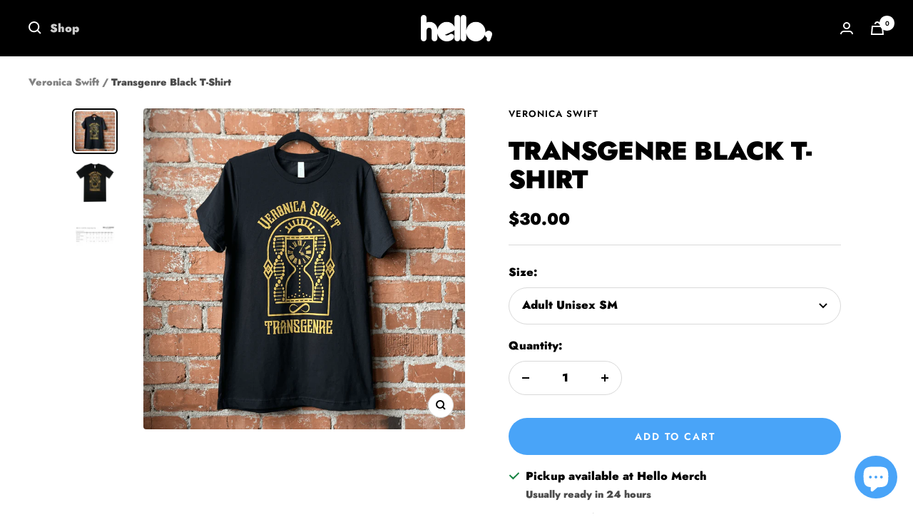

--- FILE ---
content_type: text/javascript; charset=utf-8
request_url: https://www.hellomerch.com/products/transgenre-black-t-shirt.js
body_size: 642
content:
{"id":6771779469384,"title":"Transgenre Black T-Shirt","handle":"transgenre-black-t-shirt","description":"Transgenre Logo with “Veronica Swift” across the top and “Transgenre” across the bottom. Gold print on Black Bella Canvas shirt. \u003cbr\u003e","published_at":"2023-09-01T06:34:27-07:00","created_at":"2023-08-24T11:05:22-07:00","vendor":"Veronica Swift","type":"Apparel","tags":["Final Run","Nick","royalty-20","T-Shirts"],"price":3000,"price_min":3000,"price_max":3000,"available":true,"price_varies":false,"compare_at_price":null,"compare_at_price_min":0,"compare_at_price_max":0,"compare_at_price_varies":false,"variants":[{"id":39981026902088,"title":"Adult Unisex SM","option1":"Adult Unisex SM","option2":null,"option3":null,"sku":"VSWIFT-TRANS-BLKT-SM-06-044-A","requires_shipping":true,"taxable":true,"featured_image":null,"available":true,"name":"Transgenre Black T-Shirt - Adult Unisex SM","public_title":"Adult Unisex SM","options":["Adult Unisex SM"],"price":3000,"weight":227,"compare_at_price":null,"inventory_quantity":4,"inventory_management":"shopify","inventory_policy":"deny","barcode":"26902088","quantity_rule":{"min":1,"max":null,"increment":1},"quantity_price_breaks":[],"requires_selling_plan":false,"selling_plan_allocations":[]},{"id":39981026934856,"title":"Adult Unisex MD","option1":"Adult Unisex MD","option2":null,"option3":null,"sku":"VSWIFT-TRANS-BLKT-MD-06-047-A","requires_shipping":true,"taxable":true,"featured_image":null,"available":true,"name":"Transgenre Black T-Shirt - Adult Unisex MD","public_title":"Adult Unisex MD","options":["Adult Unisex MD"],"price":3000,"weight":255,"compare_at_price":null,"inventory_quantity":7,"inventory_management":"shopify","inventory_policy":"deny","barcode":"26934856","quantity_rule":{"min":1,"max":null,"increment":1},"quantity_price_breaks":[],"requires_selling_plan":false,"selling_plan_allocations":[]},{"id":39981026967624,"title":"Adult Unisex LG","option1":"Adult Unisex LG","option2":null,"option3":null,"sku":"VSWIFT-TRANS-BLKT-LG-07-076-D","requires_shipping":true,"taxable":true,"featured_image":null,"available":true,"name":"Transgenre Black T-Shirt - Adult Unisex LG","public_title":"Adult Unisex LG","options":["Adult Unisex LG"],"price":3000,"weight":283,"compare_at_price":null,"inventory_quantity":2,"inventory_management":"shopify","inventory_policy":"deny","barcode":"26967624","quantity_rule":{"min":1,"max":null,"increment":1},"quantity_price_breaks":[],"requires_selling_plan":false,"selling_plan_allocations":[]},{"id":39981027000392,"title":"Adult Unisex XL","option1":"Adult Unisex XL","option2":null,"option3":null,"sku":"VSWIFT-TRANS-BLKT-XL-06-046-D","requires_shipping":true,"taxable":true,"featured_image":null,"available":true,"name":"Transgenre Black T-Shirt - Adult Unisex XL","public_title":"Adult Unisex XL","options":["Adult Unisex XL"],"price":3000,"weight":312,"compare_at_price":null,"inventory_quantity":6,"inventory_management":"shopify","inventory_policy":"deny","barcode":"27000392","quantity_rule":{"min":1,"max":null,"increment":1},"quantity_price_breaks":[],"requires_selling_plan":false,"selling_plan_allocations":[]},{"id":39981027033160,"title":"Adult Unisex 2XL","option1":"Adult Unisex 2XL","option2":null,"option3":null,"sku":"VSWIFT-TRANS-BLKT-2XL-07-077-F","requires_shipping":true,"taxable":true,"featured_image":null,"available":true,"name":"Transgenre Black T-Shirt - Adult Unisex 2XL","public_title":"Adult Unisex 2XL","options":["Adult Unisex 2XL"],"price":3000,"weight":340,"compare_at_price":null,"inventory_quantity":4,"inventory_management":"shopify","inventory_policy":"deny","barcode":"27033160","quantity_rule":{"min":1,"max":null,"increment":1},"quantity_price_breaks":[],"requires_selling_plan":false,"selling_plan_allocations":[]}],"images":["\/\/cdn.shopify.com\/s\/files\/1\/0015\/2602\/files\/SwiftTee_Lifestyle_1.png?v=1694730099","\/\/cdn.shopify.com\/s\/files\/1\/0015\/2602\/files\/SwiftTee_1.png?v=1694730099","\/\/cdn.shopify.com\/s\/files\/1\/0015\/2602\/files\/Canvas3001UnisexShirt_cc7a9e21-4468-4e18-a5f7-478a25100b61.jpg?v=1692907418"],"featured_image":"\/\/cdn.shopify.com\/s\/files\/1\/0015\/2602\/files\/SwiftTee_Lifestyle_1.png?v=1694730099","options":[{"name":"Size","position":1,"values":["Adult Unisex SM","Adult Unisex MD","Adult Unisex LG","Adult Unisex XL","Adult Unisex 2XL"]}],"url":"\/products\/transgenre-black-t-shirt","media":[{"alt":null,"id":22256040345672,"position":1,"preview_image":{"aspect_ratio":1.0,"height":1024,"width":1024,"src":"https:\/\/cdn.shopify.com\/s\/files\/1\/0015\/2602\/files\/SwiftTee_Lifestyle_1.png?v=1694730099"},"aspect_ratio":1.0,"height":1024,"media_type":"image","src":"https:\/\/cdn.shopify.com\/s\/files\/1\/0015\/2602\/files\/SwiftTee_Lifestyle_1.png?v=1694730099","width":1024},{"alt":null,"id":22256040312904,"position":2,"preview_image":{"aspect_ratio":1.0,"height":1024,"width":1024,"src":"https:\/\/cdn.shopify.com\/s\/files\/1\/0015\/2602\/files\/SwiftTee_1.png?v=1694730099"},"aspect_ratio":1.0,"height":1024,"media_type":"image","src":"https:\/\/cdn.shopify.com\/s\/files\/1\/0015\/2602\/files\/SwiftTee_1.png?v=1694730099","width":1024},{"alt":null,"id":22255936634952,"position":3,"preview_image":{"aspect_ratio":1.0,"height":1024,"width":1024,"src":"https:\/\/cdn.shopify.com\/s\/files\/1\/0015\/2602\/files\/Canvas3001UnisexShirt_cc7a9e21-4468-4e18-a5f7-478a25100b61.jpg?v=1692907418"},"aspect_ratio":1.0,"height":1024,"media_type":"image","src":"https:\/\/cdn.shopify.com\/s\/files\/1\/0015\/2602\/files\/Canvas3001UnisexShirt_cc7a9e21-4468-4e18-a5f7-478a25100b61.jpg?v=1692907418","width":1024}],"requires_selling_plan":false,"selling_plan_groups":[]}

--- FILE ---
content_type: application/javascript
request_url: https://cdn.autoketing.org/sdk-cdn/recommended/dist/main.4c497388.js
body_size: 55569
content:
/**
* @vue/shared v3.5.21
* (c) 2018-present Yuxi (Evan) You and Vue contributors
* @license MIT
**/function Yr(t){const e=Object.create(null);for(const n of t.split(","))e[n]=1;return n=>n in e}const W={},Ee=[],Pt=()=>{},Fo=()=>!1,kn=t=>t.charCodeAt(0)===111&&t.charCodeAt(1)===110&&(t.charCodeAt(2)>122||t.charCodeAt(2)<97),Xr=t=>t.startsWith("onUpdate:"),ot=Object.assign,Zr=(t,e)=>{const n=t.indexOf(e);n>-1&&t.splice(n,1)},Uc=Object.prototype.hasOwnProperty,q=(t,e)=>Uc.call(t,e),U=Array.isArray,ve=t=>Hn(t)==="[object Map]",Bo=t=>Hn(t)==="[object Set]",B=t=>typeof t=="function",nt=t=>typeof t=="string",ne=t=>typeof t=="symbol",Z=t=>t!==null&&typeof t=="object",Uo=t=>(Z(t)||B(t))&&B(t.then)&&B(t.catch),jo=Object.prototype.toString,Hn=t=>jo.call(t),jc=t=>Hn(t).slice(8,-1),ko=t=>Hn(t)==="[object Object]",ts=t=>nt(t)&&t!=="NaN"&&t[0]!=="-"&&""+parseInt(t,10)===t,$e=Yr(",key,ref,ref_for,ref_key,onVnodeBeforeMount,onVnodeMounted,onVnodeBeforeUpdate,onVnodeUpdated,onVnodeBeforeUnmount,onVnodeUnmounted"),$n=t=>{const e=Object.create(null);return n=>e[n]||(e[n]=t(n))},kc=/-\w/g,At=$n(t=>t.replace(kc,e=>e.slice(1).toUpperCase())),Hc=/\B([A-Z])/g,pe=$n(t=>t.replace(Hc,"-$1").toLowerCase()),Vn=$n(t=>t.charAt(0).toUpperCase()+t.slice(1)),ar=$n(t=>t?`on${Vn(t)}`:""),Zt=(t,e)=>!Object.is(t,e),wn=(t,...e)=>{for(let n=0;n<t.length;n++)t[n](...e)},Ho=(t,e,n,r=!1)=>{Object.defineProperty(t,e,{configurable:!0,enumerable:!1,writable:r,value:n})},Rr=t=>{const e=parseFloat(t);return isNaN(e)?t:e};let Bs;const qn=()=>Bs||(Bs=typeof globalThis<"u"?globalThis:typeof self<"u"?self:typeof window<"u"?window:typeof global<"u"?global:{});function es(t){if(U(t)){const e={};for(let n=0;n<t.length;n++){const r=t[n],s=nt(r)?Gc(r):es(r);if(s)for(const o in s)e[o]=s[o]}return e}else if(nt(t)||Z(t))return t}const $c=/;(?![^(]*\))/g,Vc=/:([^]+)/,qc=/\/\*[^]*?\*\//g;function Gc(t){const e={};return t.replace(qc,"").split($c).forEach(n=>{if(n){const r=n.split(Vc);r.length>1&&(e[r[0].trim()]=r[1].trim())}}),e}function ns(t){let e="";if(nt(t))e=t;else if(U(t))for(let n=0;n<t.length;n++){const r=ns(t[n]);r&&(e+=r+" ")}else if(Z(t))for(const n in t)t[n]&&(e+=n+" ");return e.trim()}const Kc="itemscope,allowfullscreen,formnovalidate,ismap,nomodule,novalidate,readonly",Wc=Yr(Kc);function $o(t){return!!t||t===""}const Vo=t=>!!(t&&t.__v_isRef===!0),Jc=t=>nt(t)?t:t==null?"":U(t)||Z(t)&&(t.toString===jo||!B(t.toString))?Vo(t)?Jc(t.value):JSON.stringify(t,qo,2):String(t),qo=(t,e)=>Vo(e)?qo(t,e.value):ve(e)?{[`Map(${e.size})`]:[...e.entries()].reduce((n,[r,s],o)=>(n[ur(r,o)+" =>"]=s,n),{})}:Bo(e)?{[`Set(${e.size})`]:[...e.values()].map(n=>ur(n))}:ne(e)?ur(e):Z(e)&&!U(e)&&!ko(e)?String(e):e,ur=(t,e="")=>{var n;return ne(t)?`Symbol(${(n=t.description)!=null?n:e})`:t};/**
* @vue/reactivity v3.5.21
* (c) 2018-present Yuxi (Evan) You and Vue contributors
* @license MIT
**/let _t;class Go{constructor(e=!1){this.detached=e,this._active=!0,this._on=0,this.effects=[],this.cleanups=[],this._isPaused=!1,this.parent=_t,!e&&_t&&(this.index=(_t.scopes||(_t.scopes=[])).push(this)-1)}get active(){return this._active}pause(){if(this._active){this._isPaused=!0;let e,n;if(this.scopes)for(e=0,n=this.scopes.length;e<n;e++)this.scopes[e].pause();for(e=0,n=this.effects.length;e<n;e++)this.effects[e].pause()}}resume(){if(this._active&&this._isPaused){this._isPaused=!1;let e,n;if(this.scopes)for(e=0,n=this.scopes.length;e<n;e++)this.scopes[e].resume();for(e=0,n=this.effects.length;e<n;e++)this.effects[e].resume()}}run(e){if(this._active){const n=_t;try{return _t=this,e()}finally{_t=n}}}on(){++this._on===1&&(this.prevScope=_t,_t=this)}off(){this._on>0&&--this._on===0&&(_t=this.prevScope,this.prevScope=void 0)}stop(e){if(this._active){this._active=!1;let n,r;for(n=0,r=this.effects.length;n<r;n++)this.effects[n].stop();for(this.effects.length=0,n=0,r=this.cleanups.length;n<r;n++)this.cleanups[n]();if(this.cleanups.length=0,this.scopes){for(n=0,r=this.scopes.length;n<r;n++)this.scopes[n].stop(!0);this.scopes.length=0}if(!this.detached&&this.parent&&!e){const s=this.parent.scopes.pop();s&&s!==this&&(this.parent.scopes[this.index]=s,s.index=this.index)}this.parent=void 0}}}function zc(t){return new Go(t)}function Qc(){return _t}let Q;const fr=new WeakSet;class Ko{constructor(e){this.fn=e,this.deps=void 0,this.depsTail=void 0,this.flags=5,this.next=void 0,this.cleanup=void 0,this.scheduler=void 0,_t&&_t.active&&_t.effects.push(this)}pause(){this.flags|=64}resume(){this.flags&64&&(this.flags&=-65,fr.has(this)&&(fr.delete(this),this.trigger()))}notify(){this.flags&2&&!(this.flags&32)||this.flags&8||Jo(this)}run(){if(!(this.flags&1))return this.fn();this.flags|=2,Us(this),zo(this);const e=Q,n=It;Q=this,It=!0;try{return this.fn()}finally{Qo(this),Q=e,It=n,this.flags&=-3}}stop(){if(this.flags&1){for(let e=this.deps;e;e=e.nextDep)os(e);this.deps=this.depsTail=void 0,Us(this),this.onStop&&this.onStop(),this.flags&=-2}}trigger(){this.flags&64?fr.add(this):this.scheduler?this.scheduler():this.runIfDirty()}runIfDirty(){Pr(this)&&this.run()}get dirty(){return Pr(this)}}let Wo=0,Ve,qe;function Jo(t,e=!1){if(t.flags|=8,e){t.next=qe,qe=t;return}t.next=Ve,Ve=t}function rs(){Wo++}function ss(){if(--Wo>0)return;if(qe){let e=qe;for(qe=void 0;e;){const n=e.next;e.next=void 0,e.flags&=-9,e=n}}let t;for(;Ve;){let e=Ve;for(Ve=void 0;e;){const n=e.next;if(e.next=void 0,e.flags&=-9,e.flags&1)try{e.trigger()}catch(r){t||(t=r)}e=n}}if(t)throw t}function zo(t){for(let e=t.deps;e;e=e.nextDep)e.version=-1,e.prevActiveLink=e.dep.activeLink,e.dep.activeLink=e}function Qo(t){let e,n=t.depsTail,r=n;for(;r;){const s=r.prevDep;r.version===-1?(r===n&&(n=s),os(r),Yc(r)):e=r,r.dep.activeLink=r.prevActiveLink,r.prevActiveLink=void 0,r=s}t.deps=e,t.depsTail=n}function Pr(t){for(let e=t.deps;e;e=e.nextDep)if(e.dep.version!==e.version||e.dep.computed&&(Yo(e.dep.computed)||e.dep.version!==e.version))return!0;return!!t._dirty}function Yo(t){if(t.flags&4&&!(t.flags&16)||(t.flags&=-17,t.globalVersion===Ye)||(t.globalVersion=Ye,!t.isSSR&&t.flags&128&&(!t.deps&&!t._dirty||!Pr(t))))return;t.flags|=2;const e=t.dep,n=Q,r=It;Q=t,It=!0;try{zo(t);const s=t.fn(t._value);(e.version===0||Zt(s,t._value))&&(t.flags|=128,t._value=s,e.version++)}catch(s){throw e.version++,s}finally{Q=n,It=r,Qo(t),t.flags&=-3}}function os(t,e=!1){const{dep:n,prevSub:r,nextSub:s}=t;if(r&&(r.nextSub=s,t.prevSub=void 0),s&&(s.prevSub=r,t.nextSub=void 0),n.subs===t&&(n.subs=r,!r&&n.computed)){n.computed.flags&=-5;for(let o=n.computed.deps;o;o=o.nextDep)os(o,!0)}!e&&!--n.sc&&n.map&&n.map.delete(n.key)}function Yc(t){const{prevDep:e,nextDep:n}=t;e&&(e.nextDep=n,t.prevDep=void 0),n&&(n.prevDep=e,t.nextDep=void 0)}let It=!0;const Xo=[];function Jt(){Xo.push(It),It=!1}function zt(){const t=Xo.pop();It=t===void 0?!0:t}function Us(t){const{cleanup:e}=t;if(t.cleanup=void 0,e){const n=Q;Q=void 0;try{e()}finally{Q=n}}}let Ye=0;class Xc{constructor(e,n){this.sub=e,this.dep=n,this.version=n.version,this.nextDep=this.prevDep=this.nextSub=this.prevSub=this.prevActiveLink=void 0}}class is{constructor(e){this.computed=e,this.version=0,this.activeLink=void 0,this.subs=void 0,this.map=void 0,this.key=void 0,this.sc=0,this.__v_skip=!0}track(e){if(!Q||!It||Q===this.computed)return;let n=this.activeLink;if(n===void 0||n.sub!==Q)n=this.activeLink=new Xc(Q,this),Q.deps?(n.prevDep=Q.depsTail,Q.depsTail.nextDep=n,Q.depsTail=n):Q.deps=Q.depsTail=n,Zo(n);else if(n.version===-1&&(n.version=this.version,n.nextDep)){const r=n.nextDep;r.prevDep=n.prevDep,n.prevDep&&(n.prevDep.nextDep=r),n.prevDep=Q.depsTail,n.nextDep=void 0,Q.depsTail.nextDep=n,Q.depsTail=n,Q.deps===n&&(Q.deps=r)}return n}trigger(e){this.version++,Ye++,this.notify(e)}notify(e){rs();try{for(let n=this.subs;n;n=n.prevSub)n.sub.notify()&&n.sub.dep.notify()}finally{ss()}}}function Zo(t){if(t.dep.sc++,t.sub.flags&4){const e=t.dep.computed;if(e&&!t.dep.subs){e.flags|=20;for(let r=e.deps;r;r=r.nextDep)Zo(r)}const n=t.dep.subs;n!==t&&(t.prevSub=n,n&&(n.nextSub=t)),t.dep.subs=t}}const Ir=new WeakMap,ue=Symbol(""),Dr=Symbol(""),Xe=Symbol("");function ut(t,e,n){if(It&&Q){let r=Ir.get(t);r||Ir.set(t,r=new Map);let s=r.get(n);s||(r.set(n,s=new is),s.map=r,s.key=n),s.track()}}function Kt(t,e,n,r,s,o){const i=Ir.get(t);if(!i){Ye++;return}const c=l=>{l&&l.trigger()};if(rs(),e==="clear")i.forEach(c);else{const l=U(t),u=l&&ts(n);if(l&&n==="length"){const a=Number(r);i.forEach((d,g)=>{(g==="length"||g===Xe||!ne(g)&&g>=a)&&c(d)})}else switch((n!==void 0||i.has(void 0))&&c(i.get(n)),u&&c(i.get(Xe)),e){case"add":l?u&&c(i.get("length")):(c(i.get(ue)),ve(t)&&c(i.get(Dr)));break;case"delete":l||(c(i.get(ue)),ve(t)&&c(i.get(Dr)));break;case"set":ve(t)&&c(i.get(ue));break}}ss()}function _e(t){const e=V(t);return e===t?e:(ut(e,"iterate",Xe),Ot(t)?e:e.map(ct))}function Gn(t){return ut(t=V(t),"iterate",Xe),t}const Zc={__proto__:null,[Symbol.iterator](){return dr(this,Symbol.iterator,ct)},concat(...t){return _e(this).concat(...t.map(e=>U(e)?_e(e):e))},entries(){return dr(this,"entries",t=>(t[1]=ct(t[1]),t))},every(t,e){return qt(this,"every",t,e,void 0,arguments)},filter(t,e){return qt(this,"filter",t,e,n=>n.map(ct),arguments)},find(t,e){return qt(this,"find",t,e,ct,arguments)},findIndex(t,e){return qt(this,"findIndex",t,e,void 0,arguments)},findLast(t,e){return qt(this,"findLast",t,e,ct,arguments)},findLastIndex(t,e){return qt(this,"findLastIndex",t,e,void 0,arguments)},forEach(t,e){return qt(this,"forEach",t,e,void 0,arguments)},includes(...t){return pr(this,"includes",t)},indexOf(...t){return pr(this,"indexOf",t)},join(t){return _e(this).join(t)},lastIndexOf(...t){return pr(this,"lastIndexOf",t)},map(t,e){return qt(this,"map",t,e,void 0,arguments)},pop(){return Fe(this,"pop")},push(...t){return Fe(this,"push",t)},reduce(t,...e){return js(this,"reduce",t,e)},reduceRight(t,...e){return js(this,"reduceRight",t,e)},shift(){return Fe(this,"shift")},some(t,e){return qt(this,"some",t,e,void 0,arguments)},splice(...t){return Fe(this,"splice",t)},toReversed(){return _e(this).toReversed()},toSorted(t){return _e(this).toSorted(t)},toSpliced(...t){return _e(this).toSpliced(...t)},unshift(...t){return Fe(this,"unshift",t)},values(){return dr(this,"values",ct)}};function dr(t,e,n){const r=Gn(t),s=r[e]();return r!==t&&!Ot(t)&&(s._next=s.next,s.next=()=>{const o=s._next();return o.value&&(o.value=n(o.value)),o}),s}const tl=Array.prototype;function qt(t,e,n,r,s,o){const i=Gn(t),c=i!==t&&!Ot(t),l=i[e];if(l!==tl[e]){const d=l.apply(t,o);return c?ct(d):d}let u=n;i!==t&&(c?u=function(d,g){return n.call(this,ct(d),g,t)}:n.length>2&&(u=function(d,g){return n.call(this,d,g,t)}));const a=l.call(i,u,r);return c&&s?s(a):a}function js(t,e,n,r){const s=Gn(t);let o=n;return s!==t&&(Ot(t)?n.length>3&&(o=function(i,c,l){return n.call(this,i,c,l,t)}):o=function(i,c,l){return n.call(this,i,ct(c),l,t)}),s[e](o,...r)}function pr(t,e,n){const r=V(t);ut(r,"iterate",Xe);const s=r[e](...n);return(s===-1||s===!1)&&as(n[0])?(n[0]=V(n[0]),r[e](...n)):s}function Fe(t,e,n=[]){Jt(),rs();const r=V(t)[e].apply(t,n);return ss(),zt(),r}const el=Yr("__proto__,__v_isRef,__isVue"),ti=new Set(Object.getOwnPropertyNames(Symbol).filter(t=>t!=="arguments"&&t!=="caller").map(t=>Symbol[t]).filter(ne));function nl(t){ne(t)||(t=String(t));const e=V(this);return ut(e,"has",t),e.hasOwnProperty(t)}class ei{constructor(e=!1,n=!1){this._isReadonly=e,this._isShallow=n}get(e,n,r){if(n==="__v_skip")return e.__v_skip;const s=this._isReadonly,o=this._isShallow;if(n==="__v_isReactive")return!s;if(n==="__v_isReadonly")return s;if(n==="__v_isShallow")return o;if(n==="__v_raw")return r===(s?o?dl:oi:o?si:ri).get(e)||Object.getPrototypeOf(e)===Object.getPrototypeOf(r)?e:void 0;const i=U(e);if(!s){let l;if(i&&(l=Zc[n]))return l;if(n==="hasOwnProperty")return nl}const c=Reflect.get(e,n,dt(e)?e:r);return(ne(n)?ti.has(n):el(n))||(s||ut(e,"get",n),o)?c:dt(c)?i&&ts(n)?c:c.value:Z(c)?s?ii(c):Kn(c):c}}class ni extends ei{constructor(e=!1){super(!1,e)}set(e,n,r,s){let o=e[n];if(!this._isShallow){const l=te(o);if(!Ot(r)&&!te(r)&&(o=V(o),r=V(r)),!U(e)&&dt(o)&&!dt(r))return l||(o.value=r),!0}const i=U(e)&&ts(n)?Number(n)<e.length:q(e,n),c=Reflect.set(e,n,r,dt(e)?e:s);return e===V(s)&&(i?Zt(r,o)&&Kt(e,"set",n,r):Kt(e,"add",n,r)),c}deleteProperty(e,n){const r=q(e,n);e[n];const s=Reflect.deleteProperty(e,n);return s&&r&&Kt(e,"delete",n,void 0),s}has(e,n){const r=Reflect.has(e,n);return(!ne(n)||!ti.has(n))&&ut(e,"has",n),r}ownKeys(e){return ut(e,"iterate",U(e)?"length":ue),Reflect.ownKeys(e)}}class rl extends ei{constructor(e=!1){super(!0,e)}set(e,n){return!0}deleteProperty(e,n){return!0}}const sl=new ni,ol=new rl,il=new ni(!0);const Nr=t=>t,pn=t=>Reflect.getPrototypeOf(t);function cl(t,e,n){return function(...r){const s=this.__v_raw,o=V(s),i=ve(o),c=t==="entries"||t===Symbol.iterator&&i,l=t==="keys"&&i,u=s[t](...r),a=n?Nr:e?An:ct;return!e&&ut(o,"iterate",l?Dr:ue),{next(){const{value:d,done:g}=u.next();return g?{value:d,done:g}:{value:c?[a(d[0]),a(d[1])]:a(d),done:g}},[Symbol.iterator](){return this}}}}function hn(t){return function(...e){return t==="delete"?!1:t==="clear"?void 0:this}}function ll(t,e){const n={get(s){const o=this.__v_raw,i=V(o),c=V(s);t||(Zt(s,c)&&ut(i,"get",s),ut(i,"get",c));const{has:l}=pn(i),u=e?Nr:t?An:ct;if(l.call(i,s))return u(o.get(s));if(l.call(i,c))return u(o.get(c));o!==i&&o.get(s)},get size(){const s=this.__v_raw;return!t&&ut(V(s),"iterate",ue),s.size},has(s){const o=this.__v_raw,i=V(o),c=V(s);return t||(Zt(s,c)&&ut(i,"has",s),ut(i,"has",c)),s===c?o.has(s):o.has(s)||o.has(c)},forEach(s,o){const i=this,c=i.__v_raw,l=V(c),u=e?Nr:t?An:ct;return!t&&ut(l,"iterate",ue),c.forEach((a,d)=>s.call(o,u(a),u(d),i))}};return ot(n,t?{add:hn("add"),set:hn("set"),delete:hn("delete"),clear:hn("clear")}:{add(s){!e&&!Ot(s)&&!te(s)&&(s=V(s));const o=V(this);return pn(o).has.call(o,s)||(o.add(s),Kt(o,"add",s,s)),this},set(s,o){!e&&!Ot(o)&&!te(o)&&(o=V(o));const i=V(this),{has:c,get:l}=pn(i);let u=c.call(i,s);u||(s=V(s),u=c.call(i,s));const a=l.call(i,s);return i.set(s,o),u?Zt(o,a)&&Kt(i,"set",s,o):Kt(i,"add",s,o),this},delete(s){const o=V(this),{has:i,get:c}=pn(o);let l=i.call(o,s);l||(s=V(s),l=i.call(o,s)),c&&c.call(o,s);const u=o.delete(s);return l&&Kt(o,"delete",s,void 0),u},clear(){const s=V(this),o=s.size!==0,i=s.clear();return o&&Kt(s,"clear",void 0,void 0),i}}),["keys","values","entries",Symbol.iterator].forEach(s=>{n[s]=cl(s,t,e)}),n}function cs(t,e){const n=ll(t,e);return(r,s,o)=>s==="__v_isReactive"?!t:s==="__v_isReadonly"?t:s==="__v_raw"?r:Reflect.get(q(n,s)&&s in r?n:r,s,o)}const al={get:cs(!1,!1)},ul={get:cs(!1,!0)},fl={get:cs(!0,!1)};const ri=new WeakMap,si=new WeakMap,oi=new WeakMap,dl=new WeakMap;function pl(t){switch(t){case"Object":case"Array":return 1;case"Map":case"Set":case"WeakMap":case"WeakSet":return 2;default:return 0}}function hl(t){return t.__v_skip||!Object.isExtensible(t)?0:pl(jc(t))}function Kn(t){return te(t)?t:ls(t,!1,sl,al,ri)}function gl(t){return ls(t,!1,il,ul,si)}function ii(t){return ls(t,!0,ol,fl,oi)}function ls(t,e,n,r,s){if(!Z(t)||t.__v_raw&&!(e&&t.__v_isReactive))return t;const o=hl(t);if(o===0)return t;const i=s.get(t);if(i)return i;const c=new Proxy(t,o===2?r:n);return s.set(t,c),c}function Ce(t){return te(t)?Ce(t.__v_raw):!!(t&&t.__v_isReactive)}function te(t){return!!(t&&t.__v_isReadonly)}function Ot(t){return!!(t&&t.__v_isShallow)}function as(t){return t?!!t.__v_raw:!1}function V(t){const e=t&&t.__v_raw;return e?V(e):t}function ml(t){return!q(t,"__v_skip")&&Object.isExtensible(t)&&Ho(t,"__v_skip",!0),t}const ct=t=>Z(t)?Kn(t):t,An=t=>Z(t)?ii(t):t;function dt(t){return t?t.__v_isRef===!0:!1}function hr(t){return _l(t,!1)}function _l(t,e){return dt(t)?t:new yl(t,e)}class yl{constructor(e,n){this.dep=new is,this.__v_isRef=!0,this.__v_isShallow=!1,this._rawValue=n?e:V(e),this._value=n?e:ct(e),this.__v_isShallow=n}get value(){return this.dep.track(),this._value}set value(e){const n=this._rawValue,r=this.__v_isShallow||Ot(e)||te(e);e=r?e:V(e),Zt(e,n)&&(this._rawValue=e,this._value=r?e:ct(e),this.dep.trigger())}}function bl(t){return dt(t)?t.value:t}const wl={get:(t,e,n)=>e==="__v_raw"?t:bl(Reflect.get(t,e,n)),set:(t,e,n,r)=>{const s=t[e];return dt(s)&&!dt(n)?(s.value=n,!0):Reflect.set(t,e,n,r)}};function ci(t){return Ce(t)?t:new Proxy(t,wl)}class Sl{constructor(e,n,r){this.fn=e,this.setter=n,this._value=void 0,this.dep=new is(this),this.__v_isRef=!0,this.deps=void 0,this.depsTail=void 0,this.flags=16,this.globalVersion=Ye-1,this.next=void 0,this.effect=this,this.__v_isReadonly=!n,this.isSSR=r}notify(){if(this.flags|=16,!(this.flags&8)&&Q!==this)return Jo(this,!0),!0}get value(){const e=this.dep.track();return Yo(this),e&&(e.version=this.dep.version),this._value}set value(e){this.setter&&this.setter(e)}}function Tl(t,e,n=!1){let r,s;return B(t)?r=t:(r=t.get,s=t.set),new Sl(r,s,n)}const gn={},Rn=new WeakMap;let ce;function El(t,e=!1,n=ce){if(n){let r=Rn.get(n);r||Rn.set(n,r=[]),r.push(t)}}function vl(t,e,n=W){const{immediate:r,deep:s,once:o,scheduler:i,augmentJob:c,call:l}=n,u=S=>s?S:Ot(S)||s===!1||s===0?Wt(S,1):Wt(S);let a,d,g,y,b=!1,w=!1;if(dt(t)?(d=()=>t.value,b=Ot(t)):Ce(t)?(d=()=>u(t),b=!0):U(t)?(w=!0,b=t.some(S=>Ce(S)||Ot(S)),d=()=>t.map(S=>{if(dt(S))return S.value;if(Ce(S))return u(S);if(B(S))return l?l(S,2):S()})):B(t)?e?d=l?()=>l(t,2):t:d=()=>{if(g){Jt();try{g()}finally{zt()}}const S=ce;ce=a;try{return l?l(t,3,[y]):t(y)}finally{ce=S}}:d=Pt,e&&s){const S=d,D=s===!0?1/0:s;d=()=>Wt(S(),D)}const O=Qc(),I=()=>{a.stop(),O&&O.active&&Zr(O.effects,a)};if(o&&e){const S=e;e=(...D)=>{S(...D),I()}}let L=w?new Array(t.length).fill(gn):gn;const m=S=>{if(!(!(a.flags&1)||!a.dirty&&!S))if(e){const D=a.run();if(s||b||(w?D.some(($,k)=>Zt($,L[k])):Zt(D,L))){g&&g();const $=ce;ce=a;try{const k=[D,L===gn?void 0:w&&L[0]===gn?[]:L,y];L=D,l?l(e,3,k):e(...k)}finally{ce=$}}}else a.run()};return c&&c(m),a=new Ko(d),a.scheduler=i?()=>i(m,!1):m,y=S=>El(S,!1,a),g=a.onStop=()=>{const S=Rn.get(a);if(S){if(l)l(S,4);else for(const D of S)D();Rn.delete(a)}},e?r?m(!0):L=a.run():i?i(m.bind(null,!0),!0):a.run(),I.pause=a.pause.bind(a),I.resume=a.resume.bind(a),I.stop=I,I}function Wt(t,e=1/0,n){if(e<=0||!Z(t)||t.__v_skip||(n=n||new Map,(n.get(t)||0)>=e))return t;if(n.set(t,e),e--,dt(t))Wt(t.value,e,n);else if(U(t))for(let r=0;r<t.length;r++)Wt(t[r],e,n);else if(Bo(t)||ve(t))t.forEach(r=>{Wt(r,e,n)});else if(ko(t)){for(const r in t)Wt(t[r],e,n);for(const r of Object.getOwnPropertySymbols(t))Object.prototype.propertyIsEnumerable.call(t,r)&&Wt(t[r],e,n)}return t}/**
* @vue/runtime-core v3.5.21
* (c) 2018-present Yuxi (Evan) You and Vue contributors
* @license MIT
**/function rn(t,e,n,r){try{return r?t(...r):t()}catch(s){sn(s,e,n)}}function Vt(t,e,n,r){if(B(t)){const s=rn(t,e,n,r);return s&&Uo(s)&&s.catch(o=>{sn(o,e,n)}),s}if(U(t)){const s=[];for(let o=0;o<t.length;o++)s.push(Vt(t[o],e,n,r));return s}}function sn(t,e,n,r=!0){const s=e?e.vnode:null,{errorHandler:o,throwUnhandledErrorInProduction:i}=e&&e.appContext.config||W;if(e){let c=e.parent;const l=e.proxy,u=`https://vuejs.org/error-reference/#runtime-${n}`;for(;c;){const a=c.ec;if(a){for(let d=0;d<a.length;d++)if(a[d](t,l,u)===!1)return}c=c.parent}if(o){Jt(),rn(o,null,10,[t,l,u]),zt();return}}Cl(t,n,s,r,i)}function Cl(t,e,n,r=!0,s=!1){if(s)throw t;console.error(t)}const ht=[];let jt=-1;const xe=[];let Yt=null,Se=0;const li=Promise.resolve();let Pn=null;function xl(t){const e=Pn||li;return t?e.then(this?t.bind(this):t):e}function Ol(t){let e=jt+1,n=ht.length;for(;e<n;){const r=e+n>>>1,s=ht[r],o=Ze(s);o<t||o===t&&s.flags&2?e=r+1:n=r}return e}function us(t){if(!(t.flags&1)){const e=Ze(t),n=ht[ht.length-1];!n||!(t.flags&2)&&e>=Ze(n)?ht.push(t):ht.splice(Ol(e),0,t),t.flags|=1,ai()}}function ai(){Pn||(Pn=li.then(fi))}function Al(t){U(t)?xe.push(...t):Yt&&t.id===-1?Yt.splice(Se+1,0,t):t.flags&1||(xe.push(t),t.flags|=1),ai()}function ks(t,e,n=jt+1){for(;n<ht.length;n++){const r=ht[n];if(r&&r.flags&2){if(t&&r.id!==t.uid)continue;ht.splice(n,1),n--,r.flags&4&&(r.flags&=-2),r(),r.flags&4||(r.flags&=-2)}}}function ui(t){if(xe.length){const e=[...new Set(xe)].sort((n,r)=>Ze(n)-Ze(r));if(xe.length=0,Yt){Yt.push(...e);return}for(Yt=e,Se=0;Se<Yt.length;Se++){const n=Yt[Se];n.flags&4&&(n.flags&=-2),n.flags&8||n(),n.flags&=-2}Yt=null,Se=0}}const Ze=t=>t.id==null?t.flags&2?-1:1/0:t.id;function fi(t){const e=Pt;try{for(jt=0;jt<ht.length;jt++){const n=ht[jt];n&&!(n.flags&8)&&(n.flags&4&&(n.flags&=-2),rn(n,n.i,n.i?15:14),n.flags&4||(n.flags&=-2))}}finally{for(;jt<ht.length;jt++){const n=ht[jt];n&&(n.flags&=-2)}jt=-1,ht.length=0,ui(),Pn=null,(ht.length||xe.length)&&fi()}}let Ct=null,di=null;function In(t){const e=Ct;return Ct=t,di=t&&t.type.__scopeId||null,e}function Rl(t,e=Ct,n){if(!e||t._n)return t;const r=(...s)=>{r._d&&Zs(-1);const o=In(e);let i;try{i=t(...s)}finally{In(o),r._d&&Zs(1)}return i};return r._n=!0,r._c=!0,r._d=!0,r}function jd(t,e){if(Ct===null)return t;const n=Qn(Ct),r=t.dirs||(t.dirs=[]);for(let s=0;s<e.length;s++){let[o,i,c,l=W]=e[s];o&&(B(o)&&(o={mounted:o,updated:o}),o.deep&&Wt(i),r.push({dir:o,instance:n,value:i,oldValue:void 0,arg:c,modifiers:l}))}return t}function oe(t,e,n,r){const s=t.dirs,o=e&&e.dirs;for(let i=0;i<s.length;i++){const c=s[i];o&&(c.oldValue=o[i].value);let l=c.dir[r];l&&(Jt(),Vt(l,n,8,[t.el,c,t,e]),zt())}}const Pl=Symbol("_vte"),Il=t=>t.__isTeleport,Dl=Symbol("_leaveCb");function fs(t,e){t.shapeFlag&6&&t.component?(t.transition=e,fs(t.component.subTree,e)):t.shapeFlag&128?(t.ssContent.transition=e.clone(t.ssContent),t.ssFallback.transition=e.clone(t.ssFallback)):t.transition=e}function Nl(t,e){return B(t)?(()=>ot({name:t.name},e,{setup:t}))():t}function ds(t){t.ids=[t.ids[0]+t.ids[2]+++"-",0,0]}const Dn=new WeakMap;function Ge(t,e,n,r,s=!1){if(U(t)){t.forEach((b,w)=>Ge(b,e&&(U(e)?e[w]:e),n,r,s));return}if(Ke(r)&&!s){r.shapeFlag&512&&r.type.__asyncResolved&&r.component.subTree.component&&Ge(t,e,n,r.component.subTree);return}const o=r.shapeFlag&4?Qn(r.component):r.el,i=s?null:o,{i:c,r:l}=t,u=e&&e.r,a=c.refs===W?c.refs={}:c.refs,d=c.setupState,g=V(d),y=d===W?Fo:b=>q(g,b);if(u!=null&&u!==l){if(Hs(e),nt(u))a[u]=null,y(u)&&(d[u]=null);else if(dt(u)){u.value=null;const b=e;b.k&&(a[b.k]=null)}}if(B(l))rn(l,c,12,[i,a]);else{const b=nt(l),w=dt(l);if(b||w){const O=()=>{if(t.f){const I=b?y(l)?d[l]:a[l]:l.value;if(s)U(I)&&Zr(I,o);else if(U(I))I.includes(o)||I.push(o);else if(b)a[l]=[o],y(l)&&(d[l]=a[l]);else{const L=[o];l.value=L,t.k&&(a[t.k]=L)}}else b?(a[l]=i,y(l)&&(d[l]=i)):w&&(l.value=i,t.k&&(a[t.k]=i))};if(i){const I=()=>{O(),Dn.delete(t)};I.id=-1,Dn.set(t,I),vt(I,n)}else Hs(t),O()}}}function Hs(t){const e=Dn.get(t);e&&(e.flags|=8,Dn.delete(t))}const $s=t=>t.nodeType===8;qn().requestIdleCallback;qn().cancelIdleCallback;function Ll(t,e){if($s(t)&&t.data==="["){let n=1,r=t.nextSibling;for(;r;){if(r.nodeType===1){if(e(r)===!1)break}else if($s(r))if(r.data==="]"){if(--n===0)break}else r.data==="["&&n++;r=r.nextSibling}}else e(t)}const Ke=t=>!!t.type.__asyncLoader;function Vs(t){B(t)&&(t={loader:t});const{loader:e,loadingComponent:n,errorComponent:r,delay:s=200,hydrate:o,timeout:i,suspensible:c=!0,onError:l}=t;let u=null,a,d=0;const g=()=>(d++,u=null,y()),y=()=>{let b;return u||(b=u=e().catch(w=>{if(w=w instanceof Error?w:new Error(String(w)),l)return new Promise((O,I)=>{l(w,()=>O(g()),()=>I(w),d+1)});throw w}).then(w=>b!==u&&u?u:(w&&(w.__esModule||w[Symbol.toStringTag]==="Module")&&(w=w.default),a=w,w)))};return Nl({name:"AsyncComponentWrapper",__asyncLoader:y,__asyncHydrate(b,w,O){let I=!1;(w.bu||(w.bu=[])).push(()=>I=!0);const L=()=>{I||O()},m=o?()=>{const S=o(L,D=>Ll(b,D));S&&(w.bum||(w.bum=[])).push(S)}:L;a?m():y().then(()=>!w.isUnmounted&&m())},get __asyncResolved(){return a},setup(){const b=lt;if(ds(b),a)return()=>gr(a,b);const w=m=>{u=null,sn(m,b,13,!r)};if(c&&b.suspense||Re)return y().then(m=>()=>gr(m,b)).catch(m=>(w(m),()=>r?yt(r,{error:m}):null));const O=hr(!1),I=hr(),L=hr(!!s);return s&&setTimeout(()=>{L.value=!1},s),i!=null&&setTimeout(()=>{if(!O.value&&!I.value){const m=new Error(`Async component timed out after ${i}ms.`);w(m),I.value=m}},i),y().then(()=>{O.value=!0,b.parent&&ps(b.parent.vnode)&&b.parent.update()}).catch(m=>{w(m),I.value=m}),()=>{if(O.value&&a)return gr(a,b);if(I.value&&r)return yt(r,{error:I.value});if(n&&!L.value)return yt(n)}}})}function gr(t,e){const{ref:n,props:r,children:s,ce:o}=e.vnode,i=yt(t,r,s);return i.ref=n,i.ce=o,delete e.vnode.ce,i}const ps=t=>t.type.__isKeepAlive;function Ml(t,e){pi(t,"a",e)}function Fl(t,e){pi(t,"da",e)}function pi(t,e,n=lt){const r=t.__wdc||(t.__wdc=()=>{let s=n;for(;s;){if(s.isDeactivated)return;s=s.parent}return t()});if(Wn(e,r,n),n){let s=n.parent;for(;s&&s.parent;)ps(s.parent.vnode)&&Bl(r,e,n,s),s=s.parent}}function Bl(t,e,n,r){const s=Wn(e,t,r,!0);gi(()=>{Zr(r[e],s)},n)}function Wn(t,e,n=lt,r=!1){if(n){const s=n[t]||(n[t]=[]),o=e.__weh||(e.__weh=(...i)=>{Jt();const c=on(n),l=Vt(e,n,t,i);return c(),zt(),l});return r?s.unshift(o):s.push(o),o}}const Qt=t=>(e,n=lt)=>{(!Re||t==="sp")&&Wn(t,(...r)=>e(...r),n)},Ul=Qt("bm"),hi=Qt("m"),jl=Qt("bu"),kl=Qt("u"),Hl=Qt("bum"),gi=Qt("um"),$l=Qt("sp"),Vl=Qt("rtg"),ql=Qt("rtc");function Gl(t,e=lt){Wn("ec",t,e)}const mi="components";function qs(t,e){return Wl(mi,t,!0,e)||t}const Kl=Symbol.for("v-ndc");function Wl(t,e,n=!0,r=!1){const s=Ct||lt;if(s){const o=s.type;if(t===mi){const c=ja(o,!1);if(c&&(c===e||c===At(e)||c===Vn(At(e))))return o}const i=Gs(s[t]||o[t],e)||Gs(s.appContext[t],e);return!i&&r?o:i}}function Gs(t,e){return t&&(t[e]||t[At(e)]||t[Vn(At(e))])}function kd(t,e,n,r){let s;const o=n&&n[r],i=U(t);if(i||nt(t)){const c=i&&Ce(t);let l=!1,u=!1;c&&(l=!Ot(t),u=te(t),t=Gn(t)),s=new Array(t.length);for(let a=0,d=t.length;a<d;a++)s[a]=e(l?u?An(ct(t[a])):ct(t[a]):t[a],a,void 0,o&&o[a])}else if(typeof t=="number"){s=new Array(t);for(let c=0;c<t;c++)s[c]=e(c+1,c,void 0,o&&o[c])}else if(Z(t))if(t[Symbol.iterator])s=Array.from(t,(c,l)=>e(c,l,void 0,o&&o[l]));else{const c=Object.keys(t);s=new Array(c.length);for(let l=0,u=c.length;l<u;l++){const a=c[l];s[l]=e(t[a],a,l,o&&o[l])}}else s=[];return n&&(n[r]=s),s}const Lr=t=>t?Bi(t)?Qn(t):Lr(t.parent):null,We=ot(Object.create(null),{$:t=>t,$el:t=>t.vnode.el,$data:t=>t.data,$props:t=>t.props,$attrs:t=>t.attrs,$slots:t=>t.slots,$refs:t=>t.refs,$parent:t=>Lr(t.parent),$root:t=>Lr(t.root),$host:t=>t.ce,$emit:t=>t.emit,$options:t=>hs(t),$forceUpdate:t=>t.f||(t.f=()=>{us(t.update)}),$nextTick:t=>t.n||(t.n=xl.bind(t.proxy)),$watch:t=>ga.bind(t)}),mr=(t,e)=>t!==W&&!t.__isScriptSetup&&q(t,e),Jl={get({_:t},e){if(e==="__v_skip")return!0;const{ctx:n,setupState:r,data:s,props:o,accessCache:i,type:c,appContext:l}=t;let u;if(e[0]!=="$"){const y=i[e];if(y!==void 0)switch(y){case 1:return r[e];case 2:return s[e];case 4:return n[e];case 3:return o[e]}else{if(mr(r,e))return i[e]=1,r[e];if(s!==W&&q(s,e))return i[e]=2,s[e];if((u=t.propsOptions[0])&&q(u,e))return i[e]=3,o[e];if(n!==W&&q(n,e))return i[e]=4,n[e];Mr&&(i[e]=0)}}const a=We[e];let d,g;if(a)return e==="$attrs"&&ut(t.attrs,"get",""),a(t);if((d=c.__cssModules)&&(d=d[e]))return d;if(n!==W&&q(n,e))return i[e]=4,n[e];if(g=l.config.globalProperties,q(g,e))return g[e]},set({_:t},e,n){const{data:r,setupState:s,ctx:o}=t;return mr(s,e)?(s[e]=n,!0):r!==W&&q(r,e)?(r[e]=n,!0):q(t.props,e)||e[0]==="$"&&e.slice(1)in t?!1:(o[e]=n,!0)},has({_:{data:t,setupState:e,accessCache:n,ctx:r,appContext:s,propsOptions:o,type:i}},c){let l,u;return!!(n[c]||t!==W&&c[0]!=="$"&&q(t,c)||mr(e,c)||(l=o[0])&&q(l,c)||q(r,c)||q(We,c)||q(s.config.globalProperties,c)||(u=i.__cssModules)&&u[c])},defineProperty(t,e,n){return n.get!=null?t._.accessCache[e]=0:q(n,"value")&&this.set(t,e,n.value,null),Reflect.defineProperty(t,e,n)}};function Ks(t){return U(t)?t.reduce((e,n)=>(e[n]=null,e),{}):t}let Mr=!0;function zl(t){const e=hs(t),n=t.proxy,r=t.ctx;Mr=!1,e.beforeCreate&&Ws(e.beforeCreate,t,"bc");const{data:s,computed:o,methods:i,watch:c,provide:l,inject:u,created:a,beforeMount:d,mounted:g,beforeUpdate:y,updated:b,activated:w,deactivated:O,beforeDestroy:I,beforeUnmount:L,destroyed:m,unmounted:S,render:D,renderTracked:$,renderTriggered:k,errorCaptured:Y,serverPrefetch:X,expose:tt,inheritAttrs:St,components:gt,directives:ge,filters:st}=e;if(u&&Ql(u,r,null),i)for(const K in i){const J=i[K];B(J)&&(r[K]=J.bind(n))}if(s){const K=s.call(n,n);Z(K)&&(t.data=Kn(K))}if(Mr=!0,o)for(const K in o){const J=o[K],re=B(J)?J.bind(n,n):B(J.get)?J.get.bind(n,n):Pt,fn=!B(J)&&B(J.set)?J.set.bind(n):Pt,se=bs({get:re,set:fn});Object.defineProperty(r,K,{enumerable:!0,configurable:!0,get:()=>se.value,set:Mt=>se.value=Mt})}if(c)for(const K in c)_i(c[K],r,n,K);if(l){const K=B(l)?l.call(n):l;Reflect.ownKeys(K).forEach(J=>{na(J,K[J])})}a&&Ws(a,t,"c");function it(K,J){U(J)?J.forEach(re=>K(re.bind(n))):J&&K(J.bind(n))}if(it(Ul,d),it(hi,g),it(jl,y),it(kl,b),it(Ml,w),it(Fl,O),it(Gl,Y),it(ql,$),it(Vl,k),it(Hl,L),it(gi,S),it($l,X),U(tt))if(tt.length){const K=t.exposed||(t.exposed={});tt.forEach(J=>{Object.defineProperty(K,J,{get:()=>n[J],set:re=>n[J]=re,enumerable:!0})})}else t.exposed||(t.exposed={});D&&t.render===Pt&&(t.render=D),St!=null&&(t.inheritAttrs=St),gt&&(t.components=gt),ge&&(t.directives=ge),X&&ds(t)}function Ql(t,e,n=Pt){U(t)&&(t=Fr(t));for(const r in t){const s=t[r];let o;Z(s)?"default"in s?o=Je(s.from||r,s.default,!0):o=Je(s.from||r):o=Je(s),dt(o)?Object.defineProperty(e,r,{enumerable:!0,configurable:!0,get:()=>o.value,set:i=>o.value=i}):e[r]=o}}function Ws(t,e,n){Vt(U(t)?t.map(r=>r.bind(e.proxy)):t.bind(e.proxy),e,n)}function _i(t,e,n,r){let s=r.includes(".")?Ri(n,r):()=>n[r];if(nt(t)){const o=e[t];B(o)&&ze(s,o)}else if(B(t))ze(s,t.bind(n));else if(Z(t))if(U(t))t.forEach(o=>_i(o,e,n,r));else{const o=B(t.handler)?t.handler.bind(n):e[t.handler];B(o)&&ze(s,o,t)}}function hs(t){const e=t.type,{mixins:n,extends:r}=e,{mixins:s,optionsCache:o,config:{optionMergeStrategies:i}}=t.appContext,c=o.get(e);let l;return c?l=c:!s.length&&!n&&!r?l=e:(l={},s.length&&s.forEach(u=>Nn(l,u,i,!0)),Nn(l,e,i)),Z(e)&&o.set(e,l),l}function Nn(t,e,n,r=!1){const{mixins:s,extends:o}=e;o&&Nn(t,o,n,!0),s&&s.forEach(i=>Nn(t,i,n,!0));for(const i in e)if(!(r&&i==="expose")){const c=Yl[i]||n&&n[i];t[i]=c?c(t[i],e[i]):e[i]}return t}const Yl={data:Js,props:zs,emits:zs,methods:ke,computed:ke,beforeCreate:pt,created:pt,beforeMount:pt,mounted:pt,beforeUpdate:pt,updated:pt,beforeDestroy:pt,beforeUnmount:pt,destroyed:pt,unmounted:pt,activated:pt,deactivated:pt,errorCaptured:pt,serverPrefetch:pt,components:ke,directives:ke,watch:Zl,provide:Js,inject:Xl};function Js(t,e){return e?t?function(){return ot(B(t)?t.call(this,this):t,B(e)?e.call(this,this):e)}:e:t}function Xl(t,e){return ke(Fr(t),Fr(e))}function Fr(t){if(U(t)){const e={};for(let n=0;n<t.length;n++)e[t[n]]=t[n];return e}return t}function pt(t,e){return t?[...new Set([].concat(t,e))]:e}function ke(t,e){return t?ot(Object.create(null),t,e):e}function zs(t,e){return t?U(t)&&U(e)?[...new Set([...t,...e])]:ot(Object.create(null),Ks(t),Ks(e??{})):e}function Zl(t,e){if(!t)return e;if(!e)return t;const n=ot(Object.create(null),t);for(const r in e)n[r]=pt(t[r],e[r]);return n}function yi(){return{app:null,config:{isNativeTag:Fo,performance:!1,globalProperties:{},optionMergeStrategies:{},errorHandler:void 0,warnHandler:void 0,compilerOptions:{}},mixins:[],components:{},directives:{},provides:Object.create(null),optionsCache:new WeakMap,propsCache:new WeakMap,emitsCache:new WeakMap}}let ta=0;function ea(t,e){return function(r,s=null){B(r)||(r=ot({},r)),s!=null&&!Z(s)&&(s=null);const o=yi(),i=new WeakSet,c=[];let l=!1;const u=o.app={_uid:ta++,_component:r,_props:s,_container:null,_context:o,_instance:null,version:Ha,get config(){return o.config},set config(a){},use(a,...d){return i.has(a)||(a&&B(a.install)?(i.add(a),a.install(u,...d)):B(a)&&(i.add(a),a(u,...d))),u},mixin(a){return o.mixins.includes(a)||o.mixins.push(a),u},component(a,d){return d?(o.components[a]=d,u):o.components[a]},directive(a,d){return d?(o.directives[a]=d,u):o.directives[a]},mount(a,d,g){if(!l){const y=u._ceVNode||yt(r,s);return y.appContext=o,g===!0?g="svg":g===!1&&(g=void 0),d&&e?e(y,a):t(y,a,g),l=!0,u._container=a,a.__vue_app__=u,Qn(y.component)}},onUnmount(a){c.push(a)},unmount(){l&&(Vt(c,u._instance,16),t(null,u._container),delete u._container.__vue_app__)},provide(a,d){return o.provides[a]=d,u},runWithContext(a){const d=Oe;Oe=u;try{return a()}finally{Oe=d}}};return u}}let Oe=null;function na(t,e){if(lt){let n=lt.provides;const r=lt.parent&&lt.parent.provides;r===n&&(n=lt.provides=Object.create(r)),n[t]=e}}function Je(t,e,n=!1){const r=La();if(r||Oe){let s=Oe?Oe._context.provides:r?r.parent==null||r.ce?r.vnode.appContext&&r.vnode.appContext.provides:r.parent.provides:void 0;if(s&&t in s)return s[t];if(arguments.length>1)return n&&B(e)?e.call(r&&r.proxy):e}}const bi={},wi=()=>Object.create(bi),Si=t=>Object.getPrototypeOf(t)===bi;function ra(t,e,n,r=!1){const s={},o=wi();t.propsDefaults=Object.create(null),Ti(t,e,s,o);for(const i in t.propsOptions[0])i in s||(s[i]=void 0);n?t.props=r?s:gl(s):t.type.props?t.props=s:t.props=o,t.attrs=o}function sa(t,e,n,r){const{props:s,attrs:o,vnode:{patchFlag:i}}=t,c=V(s),[l]=t.propsOptions;let u=!1;if((r||i>0)&&!(i&16)){if(i&8){const a=t.vnode.dynamicProps;for(let d=0;d<a.length;d++){let g=a[d];if(Jn(t.emitsOptions,g))continue;const y=e[g];if(l)if(q(o,g))y!==o[g]&&(o[g]=y,u=!0);else{const b=At(g);s[b]=Br(l,c,b,y,t,!1)}else y!==o[g]&&(o[g]=y,u=!0)}}}else{Ti(t,e,s,o)&&(u=!0);let a;for(const d in c)(!e||!q(e,d)&&((a=pe(d))===d||!q(e,a)))&&(l?n&&(n[d]!==void 0||n[a]!==void 0)&&(s[d]=Br(l,c,d,void 0,t,!0)):delete s[d]);if(o!==c)for(const d in o)(!e||!q(e,d))&&(delete o[d],u=!0)}u&&Kt(t.attrs,"set","")}function Ti(t,e,n,r){const[s,o]=t.propsOptions;let i=!1,c;if(e)for(let l in e){if($e(l))continue;const u=e[l];let a;s&&q(s,a=At(l))?!o||!o.includes(a)?n[a]=u:(c||(c={}))[a]=u:Jn(t.emitsOptions,l)||(!(l in r)||u!==r[l])&&(r[l]=u,i=!0)}if(o){const l=V(n),u=c||W;for(let a=0;a<o.length;a++){const d=o[a];n[d]=Br(s,l,d,u[d],t,!q(u,d))}}return i}function Br(t,e,n,r,s,o){const i=t[n];if(i!=null){const c=q(i,"default");if(c&&r===void 0){const l=i.default;if(i.type!==Function&&!i.skipFactory&&B(l)){const{propsDefaults:u}=s;if(n in u)r=u[n];else{const a=on(s);r=u[n]=l.call(null,e),a()}}else r=l;s.ce&&s.ce._setProp(n,r)}i[0]&&(o&&!c?r=!1:i[1]&&(r===""||r===pe(n))&&(r=!0))}return r}const oa=new WeakMap;function Ei(t,e,n=!1){const r=n?oa:e.propsCache,s=r.get(t);if(s)return s;const o=t.props,i={},c=[];let l=!1;if(!B(t)){const a=d=>{l=!0;const[g,y]=Ei(d,e,!0);ot(i,g),y&&c.push(...y)};!n&&e.mixins.length&&e.mixins.forEach(a),t.extends&&a(t.extends),t.mixins&&t.mixins.forEach(a)}if(!o&&!l)return Z(t)&&r.set(t,Ee),Ee;if(U(o))for(let a=0;a<o.length;a++){const d=At(o[a]);Qs(d)&&(i[d]=W)}else if(o)for(const a in o){const d=At(a);if(Qs(d)){const g=o[a],y=i[d]=U(g)||B(g)?{type:g}:ot({},g),b=y.type;let w=!1,O=!0;if(U(b))for(let I=0;I<b.length;++I){const L=b[I],m=B(L)&&L.name;if(m==="Boolean"){w=!0;break}else m==="String"&&(O=!1)}else w=B(b)&&b.name==="Boolean";y[0]=w,y[1]=O,(w||q(y,"default"))&&c.push(d)}}const u=[i,c];return Z(t)&&r.set(t,u),u}function Qs(t){return t[0]!=="$"&&!$e(t)}const gs=t=>t==="_"||t==="_ctx"||t==="$stable",ms=t=>U(t)?t.map(Ht):[Ht(t)],ia=(t,e,n)=>{if(e._n)return e;const r=Rl((...s)=>ms(e(...s)),n);return r._c=!1,r},vi=(t,e,n)=>{const r=t._ctx;for(const s in t){if(gs(s))continue;const o=t[s];if(B(o))e[s]=ia(s,o,r);else if(o!=null){const i=ms(o);e[s]=()=>i}}},Ci=(t,e)=>{const n=ms(e);t.slots.default=()=>n},xi=(t,e,n)=>{for(const r in e)(n||!gs(r))&&(t[r]=e[r])},ca=(t,e,n)=>{const r=t.slots=wi();if(t.vnode.shapeFlag&32){const s=e._;s?(xi(r,e,n),n&&Ho(r,"_",s,!0)):vi(e,r)}else e&&Ci(t,e)},la=(t,e,n)=>{const{vnode:r,slots:s}=t;let o=!0,i=W;if(r.shapeFlag&32){const c=e._;c?n&&c===1?o=!1:xi(s,e,n):(o=!e.$stable,vi(e,s)),i=e}else e&&(Ci(t,e),i={default:1});if(o)for(const c in s)!gs(c)&&i[c]==null&&delete s[c]},vt=Ea;function aa(t){return ua(t)}function ua(t,e){const n=qn();n.__VUE__=!0;const{insert:r,remove:s,patchProp:o,createElement:i,createText:c,createComment:l,setText:u,setElementText:a,parentNode:d,nextSibling:g,setScopeId:y=Pt,insertStaticContent:b}=t,w=(f,p,_,v=null,T=null,E=null,R=void 0,A=null,x=!!p.dynamicChildren)=>{if(f===p)return;f&&!Be(f,p)&&(v=dn(f),Mt(f,T,E,!0),f=null),p.patchFlag===-2&&(x=!1,p.dynamicChildren=null);const{type:C,ref:M,shapeFlag:P}=p;switch(C){case zn:O(f,p,_,v);break;case ee:I(f,p,_,v);break;case br:f==null&&L(p,_,v,R);break;case kt:gt(f,p,_,v,T,E,R,A,x);break;default:P&1?D(f,p,_,v,T,E,R,A,x):P&6?ge(f,p,_,v,T,E,R,A,x):(P&64||P&128)&&C.process(f,p,_,v,T,E,R,A,x,me)}M!=null&&T?Ge(M,f&&f.ref,E,p||f,!p):M==null&&f&&f.ref!=null&&Ge(f.ref,null,E,f,!0)},O=(f,p,_,v)=>{if(f==null)r(p.el=c(p.children),_,v);else{const T=p.el=f.el;p.children!==f.children&&u(T,p.children)}},I=(f,p,_,v)=>{f==null?r(p.el=l(p.children||""),_,v):p.el=f.el},L=(f,p,_,v)=>{[f.el,f.anchor]=b(f.children,p,_,v,f.el,f.anchor)},m=({el:f,anchor:p},_,v)=>{let T;for(;f&&f!==p;)T=g(f),r(f,_,v),f=T;r(p,_,v)},S=({el:f,anchor:p})=>{let _;for(;f&&f!==p;)_=g(f),s(f),f=_;s(p)},D=(f,p,_,v,T,E,R,A,x)=>{p.type==="svg"?R="svg":p.type==="math"&&(R="mathml"),f==null?$(p,_,v,T,E,R,A,x):X(f,p,T,E,R,A,x)},$=(f,p,_,v,T,E,R,A)=>{let x,C;const{props:M,shapeFlag:P,transition:N,dirs:F}=f;if(x=f.el=i(f.type,E,M&&M.is,M),P&8?a(x,f.children):P&16&&Y(f.children,x,null,v,T,_r(f,E),R,A),F&&oe(f,null,v,"created"),k(x,f,f.scopeId,R,v),M){for(const z in M)z!=="value"&&!$e(z)&&o(x,z,null,M[z],E,v);"value"in M&&o(x,"value",null,M.value,E),(C=M.onVnodeBeforeMount)&&Bt(C,v,f)}F&&oe(f,null,v,"beforeMount");const H=fa(T,N);H&&N.beforeEnter(x),r(x,p,_),((C=M&&M.onVnodeMounted)||H||F)&&vt(()=>{C&&Bt(C,v,f),H&&N.enter(x),F&&oe(f,null,v,"mounted")},T)},k=(f,p,_,v,T)=>{if(_&&y(f,_),v)for(let E=0;E<v.length;E++)y(f,v[E]);if(T){let E=T.subTree;if(p===E||Ii(E.type)&&(E.ssContent===p||E.ssFallback===p)){const R=T.vnode;k(f,R,R.scopeId,R.slotScopeIds,T.parent)}}},Y=(f,p,_,v,T,E,R,A,x=0)=>{for(let C=x;C<f.length;C++){const M=f[C]=A?Xt(f[C]):Ht(f[C]);w(null,M,p,_,v,T,E,R,A)}},X=(f,p,_,v,T,E,R)=>{const A=p.el=f.el;let{patchFlag:x,dynamicChildren:C,dirs:M}=p;x|=f.patchFlag&16;const P=f.props||W,N=p.props||W;let F;if(_&&ie(_,!1),(F=N.onVnodeBeforeUpdate)&&Bt(F,_,p,f),M&&oe(p,f,_,"beforeUpdate"),_&&ie(_,!0),(P.innerHTML&&N.innerHTML==null||P.textContent&&N.textContent==null)&&a(A,""),C?tt(f.dynamicChildren,C,A,_,v,_r(p,T),E):R||J(f,p,A,null,_,v,_r(p,T),E,!1),x>0){if(x&16)St(A,P,N,_,T);else if(x&2&&P.class!==N.class&&o(A,"class",null,N.class,T),x&4&&o(A,"style",P.style,N.style,T),x&8){const H=p.dynamicProps;for(let z=0;z<H.length;z++){const G=H[z],mt=P[G],at=N[G];(at!==mt||G==="value")&&o(A,G,mt,at,T,_)}}x&1&&f.children!==p.children&&a(A,p.children)}else!R&&C==null&&St(A,P,N,_,T);((F=N.onVnodeUpdated)||M)&&vt(()=>{F&&Bt(F,_,p,f),M&&oe(p,f,_,"updated")},v)},tt=(f,p,_,v,T,E,R)=>{for(let A=0;A<p.length;A++){const x=f[A],C=p[A],M=x.el&&(x.type===kt||!Be(x,C)||x.shapeFlag&198)?d(x.el):_;w(x,C,M,null,v,T,E,R,!0)}},St=(f,p,_,v,T)=>{if(p!==_){if(p!==W)for(const E in p)!$e(E)&&!(E in _)&&o(f,E,p[E],null,T,v);for(const E in _){if($e(E))continue;const R=_[E],A=p[E];R!==A&&E!=="value"&&o(f,E,A,R,T,v)}"value"in _&&o(f,"value",p.value,_.value,T)}},gt=(f,p,_,v,T,E,R,A,x)=>{const C=p.el=f?f.el:c(""),M=p.anchor=f?f.anchor:c("");let{patchFlag:P,dynamicChildren:N,slotScopeIds:F}=p;F&&(A=A?A.concat(F):F),f==null?(r(C,_,v),r(M,_,v),Y(p.children||[],_,M,T,E,R,A,x)):P>0&&P&64&&N&&f.dynamicChildren?(tt(f.dynamicChildren,N,_,T,E,R,A),(p.key!=null||T&&p===T.subTree)&&Oi(f,p,!0)):J(f,p,_,M,T,E,R,A,x)},ge=(f,p,_,v,T,E,R,A,x)=>{p.slotScopeIds=A,f==null?p.shapeFlag&512?T.ctx.activate(p,_,v,R,x):st(p,_,v,T,E,R,x):un(f,p,x)},st=(f,p,_,v,T,E,R)=>{const A=f.component=Na(f,v,T);if(ps(f)&&(A.ctx.renderer=me),Ma(A,!1,R),A.asyncDep){if(T&&T.registerDep(A,it,R),!f.el){const x=A.subTree=yt(ee);I(null,x,p,_),f.placeholder=x.el}}else it(A,f,p,_,T,E,R)},un=(f,p,_)=>{const v=p.component=f.component;if(Sa(f,p,_))if(v.asyncDep&&!v.asyncResolved){K(v,p,_);return}else v.next=p,v.update();else p.el=f.el,v.vnode=p},it=(f,p,_,v,T,E,R)=>{const A=()=>{if(f.isMounted){let{next:P,bu:N,u:F,parent:H,vnode:z}=f;{const Tt=Ai(f);if(Tt){P&&(P.el=z.el,K(f,P,R)),Tt.asyncDep.then(()=>{f.isUnmounted||A()});return}}let G=P,mt;ie(f,!1),P?(P.el=z.el,K(f,P,R)):P=z,N&&wn(N),(mt=P.props&&P.props.onVnodeBeforeUpdate)&&Bt(mt,H,P,z),ie(f,!0);const at=yr(f),Rt=f.subTree;f.subTree=at,w(Rt,at,d(Rt.el),dn(Rt),f,T,E),P.el=at.el,G===null&&Ta(f,at.el),F&&vt(F,T),(mt=P.props&&P.props.onVnodeUpdated)&&vt(()=>Bt(mt,H,P,z),T)}else{let P;const{el:N,props:F}=p,{bm:H,m:z,parent:G,root:mt,type:at}=f,Rt=Ke(p);if(ie(f,!1),H&&wn(H),!Rt&&(P=F&&F.onVnodeBeforeMount)&&Bt(P,G,p),ie(f,!0),N&&lr){const Tt=()=>{f.subTree=yr(f),lr(N,f.subTree,f,T,null)};Rt&&at.__asyncHydrate?at.__asyncHydrate(N,f,Tt):Tt()}else{mt.ce&&mt.ce._def.shadowRoot!==!1&&mt.ce._injectChildStyle(at);const Tt=f.subTree=yr(f);w(null,Tt,_,v,f,T,E),p.el=Tt.el}if(z&&vt(z,T),!Rt&&(P=F&&F.onVnodeMounted)){const Tt=p;vt(()=>Bt(P,G,Tt),T)}(p.shapeFlag&256||G&&Ke(G.vnode)&&G.vnode.shapeFlag&256)&&f.a&&vt(f.a,T),f.isMounted=!0,p=_=v=null}};f.scope.on();const x=f.effect=new Ko(A);f.scope.off();const C=f.update=x.run.bind(x),M=f.job=x.runIfDirty.bind(x);M.i=f,M.id=f.uid,x.scheduler=()=>us(M),ie(f,!0),C()},K=(f,p,_)=>{p.component=f;const v=f.vnode.props;f.vnode=p,f.next=null,sa(f,p.props,v,_),la(f,p.children,_),Jt(),ks(f),zt()},J=(f,p,_,v,T,E,R,A,x=!1)=>{const C=f&&f.children,M=f?f.shapeFlag:0,P=p.children,{patchFlag:N,shapeFlag:F}=p;if(N>0){if(N&128){fn(C,P,_,v,T,E,R,A,x);return}else if(N&256){re(C,P,_,v,T,E,R,A,x);return}}F&8?(M&16&&Le(C,T,E),P!==C&&a(_,P)):M&16?F&16?fn(C,P,_,v,T,E,R,A,x):Le(C,T,E,!0):(M&8&&a(_,""),F&16&&Y(P,_,v,T,E,R,A,x))},re=(f,p,_,v,T,E,R,A,x)=>{f=f||Ee,p=p||Ee;const C=f.length,M=p.length,P=Math.min(C,M);let N;for(N=0;N<P;N++){const F=p[N]=x?Xt(p[N]):Ht(p[N]);w(f[N],F,_,null,T,E,R,A,x)}C>M?Le(f,T,E,!0,!1,P):Y(p,_,v,T,E,R,A,x,P)},fn=(f,p,_,v,T,E,R,A,x)=>{let C=0;const M=p.length;let P=f.length-1,N=M-1;for(;C<=P&&C<=N;){const F=f[C],H=p[C]=x?Xt(p[C]):Ht(p[C]);if(Be(F,H))w(F,H,_,null,T,E,R,A,x);else break;C++}for(;C<=P&&C<=N;){const F=f[P],H=p[N]=x?Xt(p[N]):Ht(p[N]);if(Be(F,H))w(F,H,_,null,T,E,R,A,x);else break;P--,N--}if(C>P){if(C<=N){const F=N+1,H=F<M?p[F].el:v;for(;C<=N;)w(null,p[C]=x?Xt(p[C]):Ht(p[C]),_,H,T,E,R,A,x),C++}}else if(C>N)for(;C<=P;)Mt(f[C],T,E,!0),C++;else{const F=C,H=C,z=new Map;for(C=H;C<=N;C++){const Et=p[C]=x?Xt(p[C]):Ht(p[C]);Et.key!=null&&z.set(Et.key,C)}let G,mt=0;const at=N-H+1;let Rt=!1,Tt=0;const Me=new Array(at);for(C=0;C<at;C++)Me[C]=0;for(C=F;C<=P;C++){const Et=f[C];if(mt>=at){Mt(Et,T,E,!0);continue}let Ft;if(Et.key!=null)Ft=z.get(Et.key);else for(G=H;G<=N;G++)if(Me[G-H]===0&&Be(Et,p[G])){Ft=G;break}Ft===void 0?Mt(Et,T,E,!0):(Me[Ft-H]=C+1,Ft>=Tt?Tt=Ft:Rt=!0,w(Et,p[Ft],_,null,T,E,R,A,x),mt++)}const Ls=Rt?da(Me):Ee;for(G=Ls.length-1,C=at-1;C>=0;C--){const Et=H+C,Ft=p[Et],Ms=p[Et+1],Fs=Et+1<M?Ms.el||Ms.placeholder:v;Me[C]===0?w(null,Ft,_,Fs,T,E,R,A,x):Rt&&(G<0||C!==Ls[G]?se(Ft,_,Fs,2):G--)}}},se=(f,p,_,v,T=null)=>{const{el:E,type:R,transition:A,children:x,shapeFlag:C}=f;if(C&6){se(f.component.subTree,p,_,v);return}if(C&128){f.suspense.move(p,_,v);return}if(C&64){R.move(f,p,_,me);return}if(R===kt){r(E,p,_);for(let P=0;P<x.length;P++)se(x[P],p,_,v);r(f.anchor,p,_);return}if(R===br){m(f,p,_);return}if(v!==2&&C&1&&A)if(v===0)A.beforeEnter(E),r(E,p,_),vt(()=>A.enter(E),T);else{const{leave:P,delayLeave:N,afterLeave:F}=A,H=()=>{f.ctx.isUnmounted?s(E):r(E,p,_)},z=()=>{E._isLeaving&&E[Dl](!0),P(E,()=>{H(),F&&F()})};N?N(E,H,z):z()}else r(E,p,_)},Mt=(f,p,_,v=!1,T=!1)=>{const{type:E,props:R,ref:A,children:x,dynamicChildren:C,shapeFlag:M,patchFlag:P,dirs:N,cacheIndex:F}=f;if(P===-2&&(T=!1),A!=null&&(Jt(),Ge(A,null,_,f,!0),zt()),F!=null&&(p.renderCache[F]=void 0),M&256){p.ctx.deactivate(f);return}const H=M&1&&N,z=!Ke(f);let G;if(z&&(G=R&&R.onVnodeBeforeUnmount)&&Bt(G,p,f),M&6)Bc(f.component,_,v);else{if(M&128){f.suspense.unmount(_,v);return}H&&oe(f,null,p,"beforeUnmount"),M&64?f.type.remove(f,p,_,me,v):C&&!C.hasOnce&&(E!==kt||P>0&&P&64)?Le(C,p,_,!1,!0):(E===kt&&P&384||!T&&M&16)&&Le(x,p,_),v&&Ds(f)}(z&&(G=R&&R.onVnodeUnmounted)||H)&&vt(()=>{G&&Bt(G,p,f),H&&oe(f,null,p,"unmounted")},_)},Ds=f=>{const{type:p,el:_,anchor:v,transition:T}=f;if(p===kt){Fc(_,v);return}if(p===br){S(f);return}const E=()=>{s(_),T&&!T.persisted&&T.afterLeave&&T.afterLeave()};if(f.shapeFlag&1&&T&&!T.persisted){const{leave:R,delayLeave:A}=T,x=()=>R(_,E);A?A(f.el,E,x):x()}else E()},Fc=(f,p)=>{let _;for(;f!==p;)_=g(f),s(f),f=_;s(p)},Bc=(f,p,_)=>{const{bum:v,scope:T,job:E,subTree:R,um:A,m:x,a:C}=f;Ys(x),Ys(C),v&&wn(v),T.stop(),E&&(E.flags|=8,Mt(R,f,p,_)),A&&vt(A,p),vt(()=>{f.isUnmounted=!0},p)},Le=(f,p,_,v=!1,T=!1,E=0)=>{for(let R=E;R<f.length;R++)Mt(f[R],p,_,v,T)},dn=f=>{if(f.shapeFlag&6)return dn(f.component.subTree);if(f.shapeFlag&128)return f.suspense.next();const p=g(f.anchor||f.el),_=p&&p[Pl];return _?g(_):p};let ir=!1;const Ns=(f,p,_)=>{f==null?p._vnode&&Mt(p._vnode,null,null,!0):w(p._vnode||null,f,p,null,null,null,_),p._vnode=f,ir||(ir=!0,ks(),ui(),ir=!1)},me={p:w,um:Mt,m:se,r:Ds,mt:st,mc:Y,pc:J,pbc:tt,n:dn,o:t};let cr,lr;return e&&([cr,lr]=e(me)),{render:Ns,hydrate:cr,createApp:ea(Ns,cr)}}function _r({type:t,props:e},n){return n==="svg"&&t==="foreignObject"||n==="mathml"&&t==="annotation-xml"&&e&&e.encoding&&e.encoding.includes("html")?void 0:n}function ie({effect:t,job:e},n){n?(t.flags|=32,e.flags|=4):(t.flags&=-33,e.flags&=-5)}function fa(t,e){return(!t||t&&!t.pendingBranch)&&e&&!e.persisted}function Oi(t,e,n=!1){const r=t.children,s=e.children;if(U(r)&&U(s))for(let o=0;o<r.length;o++){const i=r[o];let c=s[o];c.shapeFlag&1&&!c.dynamicChildren&&((c.patchFlag<=0||c.patchFlag===32)&&(c=s[o]=Xt(s[o]),c.el=i.el),!n&&c.patchFlag!==-2&&Oi(i,c)),c.type===zn&&c.patchFlag!==-1&&(c.el=i.el),c.type===ee&&!c.el&&(c.el=i.el)}}function da(t){const e=t.slice(),n=[0];let r,s,o,i,c;const l=t.length;for(r=0;r<l;r++){const u=t[r];if(u!==0){if(s=n[n.length-1],t[s]<u){e[r]=s,n.push(r);continue}for(o=0,i=n.length-1;o<i;)c=o+i>>1,t[n[c]]<u?o=c+1:i=c;u<t[n[o]]&&(o>0&&(e[r]=n[o-1]),n[o]=r)}}for(o=n.length,i=n[o-1];o-- >0;)n[o]=i,i=e[i];return n}function Ai(t){const e=t.subTree.component;if(e)return e.asyncDep&&!e.asyncResolved?e:Ai(e)}function Ys(t){if(t)for(let e=0;e<t.length;e++)t[e].flags|=8}const pa=Symbol.for("v-scx"),ha=()=>Je(pa);function mn(t,e){return _s(t,null,e)}function ze(t,e,n){return _s(t,e,n)}function _s(t,e,n=W){const{immediate:r,deep:s,flush:o,once:i}=n,c=ot({},n),l=e&&r||!e&&o!=="post";let u;if(Re){if(o==="sync"){const y=ha();u=y.__watcherHandles||(y.__watcherHandles=[])}else if(!l){const y=()=>{};return y.stop=Pt,y.resume=Pt,y.pause=Pt,y}}const a=lt;c.call=(y,b,w)=>Vt(y,a,b,w);let d=!1;o==="post"?c.scheduler=y=>{vt(y,a&&a.suspense)}:o!=="sync"&&(d=!0,c.scheduler=(y,b)=>{b?y():us(y)}),c.augmentJob=y=>{e&&(y.flags|=4),d&&(y.flags|=2,a&&(y.id=a.uid,y.i=a))};const g=vl(t,e,c);return Re&&(u?u.push(g):l&&g()),g}function ga(t,e,n){const r=this.proxy,s=nt(t)?t.includes(".")?Ri(r,t):()=>r[t]:t.bind(r,r);let o;B(e)?o=e:(o=e.handler,n=e);const i=on(this),c=_s(s,o.bind(r),n);return i(),c}function Ri(t,e){const n=e.split(".");return()=>{let r=t;for(let s=0;s<n.length&&r;s++)r=r[n[s]];return r}}const ma=(t,e)=>e==="modelValue"||e==="model-value"?t.modelModifiers:t[`${e}Modifiers`]||t[`${At(e)}Modifiers`]||t[`${pe(e)}Modifiers`];function _a(t,e,...n){if(t.isUnmounted)return;const r=t.vnode.props||W;let s=n;const o=e.startsWith("update:"),i=o&&ma(r,e.slice(7));i&&(i.trim&&(s=n.map(a=>nt(a)?a.trim():a)),i.number&&(s=n.map(Rr)));let c,l=r[c=ar(e)]||r[c=ar(At(e))];!l&&o&&(l=r[c=ar(pe(e))]),l&&Vt(l,t,6,s);const u=r[c+"Once"];if(u){if(!t.emitted)t.emitted={};else if(t.emitted[c])return;t.emitted[c]=!0,Vt(u,t,6,s)}}const ya=new WeakMap;function Pi(t,e,n=!1){const r=n?ya:e.emitsCache,s=r.get(t);if(s!==void 0)return s;const o=t.emits;let i={},c=!1;if(!B(t)){const l=u=>{const a=Pi(u,e,!0);a&&(c=!0,ot(i,a))};!n&&e.mixins.length&&e.mixins.forEach(l),t.extends&&l(t.extends),t.mixins&&t.mixins.forEach(l)}return!o&&!c?(Z(t)&&r.set(t,null),null):(U(o)?o.forEach(l=>i[l]=null):ot(i,o),Z(t)&&r.set(t,i),i)}function Jn(t,e){return!t||!kn(e)?!1:(e=e.slice(2).replace(/Once$/,""),q(t,e[0].toLowerCase()+e.slice(1))||q(t,pe(e))||q(t,e))}function yr(t){const{type:e,vnode:n,proxy:r,withProxy:s,propsOptions:[o],slots:i,attrs:c,emit:l,render:u,renderCache:a,props:d,data:g,setupState:y,ctx:b,inheritAttrs:w}=t,O=In(t);let I,L;try{if(n.shapeFlag&4){const S=s||r,D=S;I=Ht(u.call(D,S,a,d,y,g,b)),L=c}else{const S=e;I=Ht(S.length>1?S(d,{attrs:c,slots:i,emit:l}):S(d,null)),L=e.props?c:ba(c)}}catch(S){Qe.length=0,sn(S,t,1),I=yt(ee)}let m=I;if(L&&w!==!1){const S=Object.keys(L),{shapeFlag:D}=m;S.length&&D&7&&(o&&S.some(Xr)&&(L=wa(L,o)),m=Ae(m,L,!1,!0))}return n.dirs&&(m=Ae(m,null,!1,!0),m.dirs=m.dirs?m.dirs.concat(n.dirs):n.dirs),n.transition&&fs(m,n.transition),I=m,In(O),I}const ba=t=>{let e;for(const n in t)(n==="class"||n==="style"||kn(n))&&((e||(e={}))[n]=t[n]);return e},wa=(t,e)=>{const n={};for(const r in t)(!Xr(r)||!(r.slice(9)in e))&&(n[r]=t[r]);return n};function Sa(t,e,n){const{props:r,children:s,component:o}=t,{props:i,children:c,patchFlag:l}=e,u=o.emitsOptions;if(e.dirs||e.transition)return!0;if(n&&l>=0){if(l&1024)return!0;if(l&16)return r?Xs(r,i,u):!!i;if(l&8){const a=e.dynamicProps;for(let d=0;d<a.length;d++){const g=a[d];if(i[g]!==r[g]&&!Jn(u,g))return!0}}}else return(s||c)&&(!c||!c.$stable)?!0:r===i?!1:r?i?Xs(r,i,u):!0:!!i;return!1}function Xs(t,e,n){const r=Object.keys(e);if(r.length!==Object.keys(t).length)return!0;for(let s=0;s<r.length;s++){const o=r[s];if(e[o]!==t[o]&&!Jn(n,o))return!0}return!1}function Ta({vnode:t,parent:e},n){for(;e;){const r=e.subTree;if(r.suspense&&r.suspense.activeBranch===t&&(r.el=t.el),r===t)(t=e.vnode).el=n,e=e.parent;else break}}const Ii=t=>t.__isSuspense;function Ea(t,e){e&&e.pendingBranch?U(t)?e.effects.push(...t):e.effects.push(t):Al(t)}const kt=Symbol.for("v-fgt"),zn=Symbol.for("v-txt"),ee=Symbol.for("v-cmt"),br=Symbol.for("v-stc"),Qe=[];let xt=null;function Ur(t=!1){Qe.push(xt=t?null:[])}function va(){Qe.pop(),xt=Qe[Qe.length-1]||null}let tn=1;function Zs(t,e=!1){tn+=t,t<0&&xt&&e&&(xt.hasOnce=!0)}function Di(t){return t.dynamicChildren=tn>0?xt||Ee:null,va(),tn>0&&xt&&xt.push(t),t}function Ca(t,e,n,r,s,o){return Di(Fi(t,e,n,r,s,o,!0))}function Ni(t,e,n,r,s){return Di(yt(t,e,n,r,s,!0))}function Li(t){return t?t.__v_isVNode===!0:!1}function Be(t,e){return t.type===e.type&&t.key===e.key}const Mi=({key:t})=>t??null,Sn=({ref:t,ref_key:e,ref_for:n})=>(typeof t=="number"&&(t=""+t),t!=null?nt(t)||dt(t)||B(t)?{i:Ct,r:t,k:e,f:!!n}:t:null);function Fi(t,e=null,n=null,r=0,s=null,o=t===kt?0:1,i=!1,c=!1){const l={__v_isVNode:!0,__v_skip:!0,type:t,props:e,key:e&&Mi(e),ref:e&&Sn(e),scopeId:di,slotScopeIds:null,children:n,component:null,suspense:null,ssContent:null,ssFallback:null,dirs:null,transition:null,el:null,anchor:null,target:null,targetStart:null,targetAnchor:null,staticCount:0,shapeFlag:o,patchFlag:r,dynamicProps:s,dynamicChildren:null,appContext:null,ctx:Ct};return c?(ys(l,n),o&128&&t.normalize(l)):n&&(l.shapeFlag|=nt(n)?8:16),tn>0&&!i&&xt&&(l.patchFlag>0||o&6)&&l.patchFlag!==32&&xt.push(l),l}const yt=xa;function xa(t,e=null,n=null,r=0,s=null,o=!1){if((!t||t===Kl)&&(t=ee),Li(t)){const c=Ae(t,e,!0);return n&&ys(c,n),tn>0&&!o&&xt&&(c.shapeFlag&6?xt[xt.indexOf(t)]=c:xt.push(c)),c.patchFlag=-2,c}if(ka(t)&&(t=t.__vccOpts),e){e=Oa(e);let{class:c,style:l}=e;c&&!nt(c)&&(e.class=ns(c)),Z(l)&&(as(l)&&!U(l)&&(l=ot({},l)),e.style=es(l))}const i=nt(t)?1:Ii(t)?128:Il(t)?64:Z(t)?4:B(t)?2:0;return Fi(t,e,n,r,s,i,o,!0)}function Oa(t){return t?as(t)||Si(t)?ot({},t):t:null}function Ae(t,e,n=!1,r=!1){const{props:s,ref:o,patchFlag:i,children:c,transition:l}=t,u=e?Pa(s||{},e):s,a={__v_isVNode:!0,__v_skip:!0,type:t.type,props:u,key:u&&Mi(u),ref:e&&e.ref?n&&o?U(o)?o.concat(Sn(e)):[o,Sn(e)]:Sn(e):o,scopeId:t.scopeId,slotScopeIds:t.slotScopeIds,children:c,target:t.target,targetStart:t.targetStart,targetAnchor:t.targetAnchor,staticCount:t.staticCount,shapeFlag:t.shapeFlag,patchFlag:e&&t.type!==kt?i===-1?16:i|16:i,dynamicProps:t.dynamicProps,dynamicChildren:t.dynamicChildren,appContext:t.appContext,dirs:t.dirs,transition:l,component:t.component,suspense:t.suspense,ssContent:t.ssContent&&Ae(t.ssContent),ssFallback:t.ssFallback&&Ae(t.ssFallback),placeholder:t.placeholder,el:t.el,anchor:t.anchor,ctx:t.ctx,ce:t.ce};return l&&r&&fs(a,l.clone(a)),a}function Aa(t=" ",e=0){return yt(zn,null,t,e)}function Ra(t="",e=!1){return e?(Ur(),Ni(ee,null,t)):yt(ee,null,t)}function Ht(t){return t==null||typeof t=="boolean"?yt(ee):U(t)?yt(kt,null,t.slice()):Li(t)?Xt(t):yt(zn,null,String(t))}function Xt(t){return t.el===null&&t.patchFlag!==-1||t.memo?t:Ae(t)}function ys(t,e){let n=0;const{shapeFlag:r}=t;if(e==null)e=null;else if(U(e))n=16;else if(typeof e=="object")if(r&65){const s=e.default;s&&(s._c&&(s._d=!1),ys(t,s()),s._c&&(s._d=!0));return}else{n=32;const s=e._;!s&&!Si(e)?e._ctx=Ct:s===3&&Ct&&(Ct.slots._===1?e._=1:(e._=2,t.patchFlag|=1024))}else B(e)?(e={default:e,_ctx:Ct},n=32):(e=String(e),r&64?(n=16,e=[Aa(e)]):n=8);t.children=e,t.shapeFlag|=n}function Pa(...t){const e={};for(let n=0;n<t.length;n++){const r=t[n];for(const s in r)if(s==="class")e.class!==r.class&&(e.class=ns([e.class,r.class]));else if(s==="style")e.style=es([e.style,r.style]);else if(kn(s)){const o=e[s],i=r[s];i&&o!==i&&!(U(o)&&o.includes(i))&&(e[s]=o?[].concat(o,i):i)}else s!==""&&(e[s]=r[s])}return e}function Bt(t,e,n,r=null){Vt(t,e,7,[n,r])}const Ia=yi();let Da=0;function Na(t,e,n){const r=t.type,s=(e?e.appContext:t.appContext)||Ia,o={uid:Da++,vnode:t,type:r,parent:e,appContext:s,root:null,next:null,subTree:null,effect:null,update:null,job:null,scope:new Go(!0),render:null,proxy:null,exposed:null,exposeProxy:null,withProxy:null,provides:e?e.provides:Object.create(s.provides),ids:e?e.ids:["",0,0],accessCache:null,renderCache:[],components:null,directives:null,propsOptions:Ei(r,s),emitsOptions:Pi(r,s),emit:null,emitted:null,propsDefaults:W,inheritAttrs:r.inheritAttrs,ctx:W,data:W,props:W,attrs:W,slots:W,refs:W,setupState:W,setupContext:null,suspense:n,suspenseId:n?n.pendingId:0,asyncDep:null,asyncResolved:!1,isMounted:!1,isUnmounted:!1,isDeactivated:!1,bc:null,c:null,bm:null,m:null,bu:null,u:null,um:null,bum:null,da:null,a:null,rtg:null,rtc:null,ec:null,sp:null};return o.ctx={_:o},o.root=e?e.root:o,o.emit=_a.bind(null,o),t.ce&&t.ce(o),o}let lt=null;const La=()=>lt||Ct;let Ln,jr;{const t=qn(),e=(n,r)=>{let s;return(s=t[n])||(s=t[n]=[]),s.push(r),o=>{s.length>1?s.forEach(i=>i(o)):s[0](o)}};Ln=e("__VUE_INSTANCE_SETTERS__",n=>lt=n),jr=e("__VUE_SSR_SETTERS__",n=>Re=n)}const on=t=>{const e=lt;return Ln(t),t.scope.on(),()=>{t.scope.off(),Ln(e)}},to=()=>{lt&&lt.scope.off(),Ln(null)};function Bi(t){return t.vnode.shapeFlag&4}let Re=!1;function Ma(t,e=!1,n=!1){e&&jr(e);const{props:r,children:s}=t.vnode,o=Bi(t);ra(t,r,o,e),ca(t,s,n||e);const i=o?Fa(t,e):void 0;return e&&jr(!1),i}function Fa(t,e){const n=t.type;t.accessCache=Object.create(null),t.proxy=new Proxy(t.ctx,Jl);const{setup:r}=n;if(r){Jt();const s=t.setupContext=r.length>1?Ua(t):null,o=on(t),i=rn(r,t,0,[t.props,s]),c=Uo(i);if(zt(),o(),(c||t.sp)&&!Ke(t)&&ds(t),c){if(i.then(to,to),e)return i.then(l=>{eo(t,l,e)}).catch(l=>{sn(l,t,0)});t.asyncDep=i}else eo(t,i,e)}else Ui(t,e)}function eo(t,e,n){B(e)?t.type.__ssrInlineRender?t.ssrRender=e:t.render=e:Z(e)&&(t.setupState=ci(e)),Ui(t,n)}let no;function Ui(t,e,n){const r=t.type;if(!t.render){if(!e&&no&&!r.render){const s=r.template||hs(t).template;if(s){const{isCustomElement:o,compilerOptions:i}=t.appContext.config,{delimiters:c,compilerOptions:l}=r,u=ot(ot({isCustomElement:o,delimiters:c},i),l);r.render=no(s,u)}}t.render=r.render||Pt}{const s=on(t);Jt();try{zl(t)}finally{zt(),s()}}}const Ba={get(t,e){return ut(t,"get",""),t[e]}};function Ua(t){const e=n=>{t.exposed=n||{}};return{attrs:new Proxy(t.attrs,Ba),slots:t.slots,emit:t.emit,expose:e}}function Qn(t){return t.exposed?t.exposeProxy||(t.exposeProxy=new Proxy(ci(ml(t.exposed)),{get(e,n){if(n in e)return e[n];if(n in We)return We[n](t)},has(e,n){return n in e||n in We}})):t.proxy}function ja(t,e=!0){return B(t)?t.displayName||t.name:t.name||e&&t.__name}function ka(t){return B(t)&&"__vccOpts"in t}const bs=(t,e)=>Tl(t,e,Re),Ha="3.5.21";/**
* @vue/runtime-dom v3.5.21
* (c) 2018-present Yuxi (Evan) You and Vue contributors
* @license MIT
**/let kr;const ro=typeof window<"u"&&window.trustedTypes;if(ro)try{kr=ro.createPolicy("vue",{createHTML:t=>t})}catch{}const ji=kr?t=>kr.createHTML(t):t=>t,$a="http://www.w3.org/2000/svg",Va="http://www.w3.org/1998/Math/MathML",Gt=typeof document<"u"?document:null,so=Gt&&Gt.createElement("template"),qa={insert:(t,e,n)=>{e.insertBefore(t,n||null)},remove:t=>{const e=t.parentNode;e&&e.removeChild(t)},createElement:(t,e,n,r)=>{const s=e==="svg"?Gt.createElementNS($a,t):e==="mathml"?Gt.createElementNS(Va,t):n?Gt.createElement(t,{is:n}):Gt.createElement(t);return t==="select"&&r&&r.multiple!=null&&s.setAttribute("multiple",r.multiple),s},createText:t=>Gt.createTextNode(t),createComment:t=>Gt.createComment(t),setText:(t,e)=>{t.nodeValue=e},setElementText:(t,e)=>{t.textContent=e},parentNode:t=>t.parentNode,nextSibling:t=>t.nextSibling,querySelector:t=>Gt.querySelector(t),setScopeId(t,e){t.setAttribute(e,"")},insertStaticContent(t,e,n,r,s,o){const i=n?n.previousSibling:e.lastChild;if(s&&(s===o||s.nextSibling))for(;e.insertBefore(s.cloneNode(!0),n),!(s===o||!(s=s.nextSibling)););else{so.innerHTML=ji(r==="svg"?`<svg>${t}</svg>`:r==="mathml"?`<math>${t}</math>`:t);const c=so.content;if(r==="svg"||r==="mathml"){const l=c.firstChild;for(;l.firstChild;)c.appendChild(l.firstChild);c.removeChild(l)}e.insertBefore(c,n)}return[i?i.nextSibling:e.firstChild,n?n.previousSibling:e.lastChild]}},Ga=Symbol("_vtc");function Ka(t,e,n){const r=t[Ga];r&&(e=(e?[e,...r]:[...r]).join(" ")),e==null?t.removeAttribute("class"):n?t.setAttribute("class",e):t.className=e}const Mn=Symbol("_vod"),ki=Symbol("_vsh"),Hd={name:"show",beforeMount(t,{value:e},{transition:n}){t[Mn]=t.style.display==="none"?"":t.style.display,n&&e?n.beforeEnter(t):Ue(t,e)},mounted(t,{value:e},{transition:n}){n&&e&&n.enter(t)},updated(t,{value:e,oldValue:n},{transition:r}){!e!=!n&&(r?e?(r.beforeEnter(t),Ue(t,!0),r.enter(t)):r.leave(t,()=>{Ue(t,!1)}):Ue(t,e))},beforeUnmount(t,{value:e}){Ue(t,e)}};function Ue(t,e){t.style.display=e?t[Mn]:"none",t[ki]=!e}const Wa=Symbol(""),Ja=/(?:^|;)\s*display\s*:/;function za(t,e,n){const r=t.style,s=nt(n);let o=!1;if(n&&!s){if(e)if(nt(e))for(const i of e.split(";")){const c=i.slice(0,i.indexOf(":")).trim();n[c]==null&&Tn(r,c,"")}else for(const i in e)n[i]==null&&Tn(r,i,"");for(const i in n)i==="display"&&(o=!0),Tn(r,i,n[i])}else if(s){if(e!==n){const i=r[Wa];i&&(n+=";"+i),r.cssText=n,o=Ja.test(n)}}else e&&t.removeAttribute("style");Mn in t&&(t[Mn]=o?r.display:"",t[ki]&&(r.display="none"))}const oo=/\s*!important$/;function Tn(t,e,n){if(U(n))n.forEach(r=>Tn(t,e,r));else if(n==null&&(n=""),e.startsWith("--"))t.setProperty(e,n);else{const r=Qa(t,e);oo.test(n)?t.setProperty(pe(r),n.replace(oo,""),"important"):t[r]=n}}const io=["Webkit","Moz","ms"],wr={};function Qa(t,e){const n=wr[e];if(n)return n;let r=At(e);if(r!=="filter"&&r in t)return wr[e]=r;r=Vn(r);for(let s=0;s<io.length;s++){const o=io[s]+r;if(o in t)return wr[e]=o}return e}const co="http://www.w3.org/1999/xlink";function lo(t,e,n,r,s,o=Wc(e)){r&&e.startsWith("xlink:")?n==null?t.removeAttributeNS(co,e.slice(6,e.length)):t.setAttributeNS(co,e,n):n==null||o&&!$o(n)?t.removeAttribute(e):t.setAttribute(e,o?"":ne(n)?String(n):n)}function ao(t,e,n,r,s){if(e==="innerHTML"||e==="textContent"){n!=null&&(t[e]=e==="innerHTML"?ji(n):n);return}const o=t.tagName;if(e==="value"&&o!=="PROGRESS"&&!o.includes("-")){const c=o==="OPTION"?t.getAttribute("value")||"":t.value,l=n==null?t.type==="checkbox"?"on":"":String(n);(c!==l||!("_value"in t))&&(t.value=l),n==null&&t.removeAttribute(e),t._value=n;return}let i=!1;if(n===""||n==null){const c=typeof t[e];c==="boolean"?n=$o(n):n==null&&c==="string"?(n="",i=!0):c==="number"&&(n=0,i=!0)}try{t[e]=n}catch{}i&&t.removeAttribute(s||e)}function Te(t,e,n,r){t.addEventListener(e,n,r)}function Ya(t,e,n,r){t.removeEventListener(e,n,r)}const uo=Symbol("_vei");function Xa(t,e,n,r,s=null){const o=t[uo]||(t[uo]={}),i=o[e];if(r&&i)i.value=r;else{const[c,l]=Za(e);if(r){const u=o[e]=nu(r,s);Te(t,c,u,l)}else i&&(Ya(t,c,i,l),o[e]=void 0)}}const fo=/(?:Once|Passive|Capture)$/;function Za(t){let e;if(fo.test(t)){e={};let r;for(;r=t.match(fo);)t=t.slice(0,t.length-r[0].length),e[r[0].toLowerCase()]=!0}return[t[2]===":"?t.slice(3):pe(t.slice(2)),e]}let Sr=0;const tu=Promise.resolve(),eu=()=>Sr||(tu.then(()=>Sr=0),Sr=Date.now());function nu(t,e){const n=r=>{if(!r._vts)r._vts=Date.now();else if(r._vts<=n.attached)return;Vt(ru(r,n.value),e,5,[r])};return n.value=t,n.attached=eu(),n}function ru(t,e){if(U(e)){const n=t.stopImmediatePropagation;return t.stopImmediatePropagation=()=>{n.call(t),t._stopped=!0},e.map(r=>s=>!s._stopped&&r&&r(s))}else return e}const po=t=>t.charCodeAt(0)===111&&t.charCodeAt(1)===110&&t.charCodeAt(2)>96&&t.charCodeAt(2)<123,su=(t,e,n,r,s,o)=>{const i=s==="svg";e==="class"?Ka(t,r,i):e==="style"?za(t,n,r):kn(e)?Xr(e)||Xa(t,e,n,r,o):(e[0]==="."?(e=e.slice(1),!0):e[0]==="^"?(e=e.slice(1),!1):ou(t,e,r,i))?(ao(t,e,r),!t.tagName.includes("-")&&(e==="value"||e==="checked"||e==="selected")&&lo(t,e,r,i,o,e!=="value")):t._isVueCE&&(/[A-Z]/.test(e)||!nt(r))?ao(t,At(e),r,o,e):(e==="true-value"?t._trueValue=r:e==="false-value"&&(t._falseValue=r),lo(t,e,r,i))};function ou(t,e,n,r){if(r)return!!(e==="innerHTML"||e==="textContent"||e in t&&po(e)&&B(n));if(e==="spellcheck"||e==="draggable"||e==="translate"||e==="autocorrect"||e==="form"||e==="list"&&t.tagName==="INPUT"||e==="type"&&t.tagName==="TEXTAREA")return!1;if(e==="width"||e==="height"){const s=t.tagName;if(s==="IMG"||s==="VIDEO"||s==="CANVAS"||s==="SOURCE")return!1}return po(e)&&nt(n)?!1:e in t}const ho=t=>{const e=t.props["onUpdate:modelValue"]||!1;return U(e)?n=>wn(e,n):e};function iu(t){t.target.composing=!0}function go(t){const e=t.target;e.composing&&(e.composing=!1,e.dispatchEvent(new Event("input")))}const Tr=Symbol("_assign"),$d={created(t,{modifiers:{lazy:e,trim:n,number:r}},s){t[Tr]=ho(s);const o=r||s.props&&s.props.type==="number";Te(t,e?"change":"input",i=>{if(i.target.composing)return;let c=t.value;n&&(c=c.trim()),o&&(c=Rr(c)),t[Tr](c)}),n&&Te(t,"change",()=>{t.value=t.value.trim()}),e||(Te(t,"compositionstart",iu),Te(t,"compositionend",go),Te(t,"change",go))},mounted(t,{value:e}){t.value=e??""},beforeUpdate(t,{value:e,oldValue:n,modifiers:{lazy:r,trim:s,number:o}},i){if(t[Tr]=ho(i),t.composing)return;const c=(o||t.type==="number")&&!/^0\d/.test(t.value)?Rr(t.value):t.value,l=e??"";c!==l&&(document.activeElement===t&&t.type!=="range"&&(r&&e===n||s&&t.value.trim()===l)||(t.value=l))}},cu=ot({patchProp:su},qa);let mo;function lu(){return mo||(mo=aa(cu))}const au=(...t)=>{const e=lu().createApp(...t),{mount:n}=e;return e.mount=r=>{const s=fu(r);if(!s)return;const o=e._component;!B(o)&&!o.render&&!o.template&&(o.template=s.innerHTML),s.nodeType===1&&(s.textContent="");const i=n(s,!1,uu(s));return s instanceof Element&&(s.removeAttribute("v-cloak"),s.setAttribute("data-v-app","")),i},e};function uu(t){if(t instanceof SVGElement)return"svg";if(typeof MathMLElement=="function"&&t instanceof MathMLElement)return"mathml"}function fu(t){return nt(t)?document.querySelector(t):t}const du=(...t)=>t,ws=t=>new URLSearchParams(window.location.search).has("logging")&&typeof t=="function"?t:du;ws(console.log);const $t=ws(console.info),Ss=ws(console.table),pu="modulepreload",hu=function(e){const mU=new URL(import.meta.url);return(mU.origin+mU.pathname.replace(/\/([^/]+)?.js/i,""))+"/"+e},_o={},yo=function(e,n,r){if(!n||n.length===0)return e();const s=document.getElementsByTagName("link");return Promise.all(n.map(o=>{if(o=hu(o),o in _o)return;_o[o]=!0;const i=o.endsWith(".css"),c=i?'[rel="stylesheet"]':"";if(!!r)for(let a=s.length-1;a>=0;a--){const d=s[a];if(d.href===o&&(!i||d.rel==="stylesheet"))return}else if(document.querySelector(`link[href="${o}"]${c}`))return;const u=document.createElement("link");if(u.rel=i?"stylesheet":pu,i||(u.as="script",u.crossOrigin=""),u.href=o,document.head.appendChild(u),i)return new Promise((a,d)=>{u.addEventListener("load",a),u.addEventListener("error",()=>d(new Error(`Unable to preload CSS for ${o}`)))})})).then(()=>e()).catch(o=>{const i=new Event("vite:preloadError",{cancelable:!0});if(i.payload=o,window.dispatchEvent(i),!i.defaultPrevented)throw o})};function gu(){return Hi().__VUE_DEVTOOLS_GLOBAL_HOOK__}function Hi(){return typeof navigator<"u"&&typeof window<"u"?window:typeof globalThis<"u"?globalThis:{}}const mu=typeof Proxy=="function",_u="devtools-plugin:setup",yu="plugin:settings:set";let ye,Hr;function bu(){var t;return ye!==void 0||(typeof window<"u"&&window.performance?(ye=!0,Hr=window.performance):typeof globalThis<"u"&&(!((t=globalThis.perf_hooks)===null||t===void 0)&&t.performance)?(ye=!0,Hr=globalThis.perf_hooks.performance):ye=!1),ye}function wu(){return bu()?Hr.now():Date.now()}class Su{constructor(e,n){this.target=null,this.targetQueue=[],this.onQueue=[],this.plugin=e,this.hook=n;const r={};if(e.settings)for(const i in e.settings){const c=e.settings[i];r[i]=c.defaultValue}const s=`__vue-devtools-plugin-settings__${e.id}`;let o=Object.assign({},r);try{const i=localStorage.getItem(s),c=JSON.parse(i);Object.assign(o,c)}catch{}this.fallbacks={getSettings(){return o},setSettings(i){try{localStorage.setItem(s,JSON.stringify(i))}catch{}o=i},now(){return wu()}},n&&n.on(yu,(i,c)=>{i===this.plugin.id&&this.fallbacks.setSettings(c)}),this.proxiedOn=new Proxy({},{get:(i,c)=>this.target?this.target.on[c]:(...l)=>{this.onQueue.push({method:c,args:l})}}),this.proxiedTarget=new Proxy({},{get:(i,c)=>this.target?this.target[c]:c==="on"?this.proxiedOn:Object.keys(this.fallbacks).includes(c)?(...l)=>(this.targetQueue.push({method:c,args:l,resolve:()=>{}}),this.fallbacks[c](...l)):(...l)=>new Promise(u=>{this.targetQueue.push({method:c,args:l,resolve:u})})})}async setRealTarget(e){this.target=e;for(const n of this.onQueue)this.target.on[n.method](...n.args);for(const n of this.targetQueue)n.resolve(await this.target[n.method](...n.args))}}function Tu(t,e){const n=t,r=Hi(),s=gu(),o=mu&&n.enableEarlyProxy;if(s&&(r.__VUE_DEVTOOLS_PLUGIN_API_AVAILABLE__||!o))s.emit(_u,t,e);else{const i=o?new Su(n,s):null;(r.__VUE_DEVTOOLS_PLUGINS__=r.__VUE_DEVTOOLS_PLUGINS__||[]).push({pluginDescriptor:n,setupFn:e,proxy:i}),i&&e(i.proxiedTarget)}}/*!
 * vuex v4.1.0
 * (c) 2022 Evan You
 * @license MIT
 */var $i="store";function Eu(t){return t===void 0&&(t=null),Je(t!==null?t:$i)}function Pe(t,e){Object.keys(t).forEach(function(n){return e(t[n],n)})}function vu(t){return t!==null&&typeof t=="object"}function Cu(t){return t&&typeof t.then=="function"}function xu(t,e){return function(){return t(e)}}function Vi(t,e,n){return e.indexOf(t)<0&&(n&&n.prepend?e.unshift(t):e.push(t)),function(){var r=e.indexOf(t);r>-1&&e.splice(r,1)}}function qi(t,e){t._actions=Object.create(null),t._mutations=Object.create(null),t._wrappedGetters=Object.create(null),t._modulesNamespaceMap=Object.create(null);var n=t.state;Yn(t,n,[],t._modules.root,!0),Ts(t,n,e)}function Ts(t,e,n){var r=t._state,s=t._scope;t.getters={},t._makeLocalGettersCache=Object.create(null);var o=t._wrappedGetters,i={},c={},l=zc(!0);l.run(function(){Pe(o,function(u,a){i[a]=xu(u,t),c[a]=bs(function(){return i[a]()}),Object.defineProperty(t.getters,a,{get:function(){return c[a].value},enumerable:!0})})}),t._state=Kn({data:e}),t._scope=l,t.strict&&Iu(t),r&&n&&t._withCommit(function(){r.data=null}),s&&s.stop()}function Yn(t,e,n,r,s){var o=!n.length,i=t._modules.getNamespace(n);if(r.namespaced&&(t._modulesNamespaceMap[i],t._modulesNamespaceMap[i]=r),!o&&!s){var c=Es(e,n.slice(0,-1)),l=n[n.length-1];t._withCommit(function(){c[l]=r.state})}var u=r.context=Ou(t,i,n);r.forEachMutation(function(a,d){var g=i+d;Au(t,g,a,u)}),r.forEachAction(function(a,d){var g=a.root?d:i+d,y=a.handler||a;Ru(t,g,y,u)}),r.forEachGetter(function(a,d){var g=i+d;Pu(t,g,a,u)}),r.forEachChild(function(a,d){Yn(t,e,n.concat(d),a,s)})}function Ou(t,e,n){var r=e==="",s={dispatch:r?t.dispatch:function(o,i,c){var l=Fn(o,i,c),u=l.payload,a=l.options,d=l.type;return(!a||!a.root)&&(d=e+d),t.dispatch(d,u)},commit:r?t.commit:function(o,i,c){var l=Fn(o,i,c),u=l.payload,a=l.options,d=l.type;(!a||!a.root)&&(d=e+d),t.commit(d,u,a)}};return Object.defineProperties(s,{getters:{get:r?function(){return t.getters}:function(){return Gi(t,e)}},state:{get:function(){return Es(t.state,n)}}}),s}function Gi(t,e){if(!t._makeLocalGettersCache[e]){var n={},r=e.length;Object.keys(t.getters).forEach(function(s){if(s.slice(0,r)===e){var o=s.slice(r);Object.defineProperty(n,o,{get:function(){return t.getters[s]},enumerable:!0})}}),t._makeLocalGettersCache[e]=n}return t._makeLocalGettersCache[e]}function Au(t,e,n,r){var s=t._mutations[e]||(t._mutations[e]=[]);s.push(function(i){n.call(t,r.state,i)})}function Ru(t,e,n,r){var s=t._actions[e]||(t._actions[e]=[]);s.push(function(i){var c=n.call(t,{dispatch:r.dispatch,commit:r.commit,getters:r.getters,state:r.state,rootGetters:t.getters,rootState:t.state},i);return Cu(c)||(c=Promise.resolve(c)),t._devtoolHook?c.catch(function(l){throw t._devtoolHook.emit("vuex:error",l),l}):c})}function Pu(t,e,n,r){t._wrappedGetters[e]||(t._wrappedGetters[e]=function(o){return n(r.state,r.getters,o.state,o.getters)})}function Iu(t){ze(function(){return t._state.data},function(){},{deep:!0,flush:"sync"})}function Es(t,e){return e.reduce(function(n,r){return n[r]},t)}function Fn(t,e,n){return vu(t)&&t.type&&(n=e,e=t,t=t.type),{type:t,payload:e,options:n}}var Du="vuex bindings",bo="vuex:mutations",Er="vuex:actions",be="vuex",Nu=0;function Lu(t,e){Tu({id:"org.vuejs.vuex",app:t,label:"Vuex",homepage:"https://next.vuex.vuejs.org/",logo:"https://vuejs.org/images/icons/favicon-96x96.png",packageName:"vuex",componentStateTypes:[Du]},function(n){n.addTimelineLayer({id:bo,label:"Vuex Mutations",color:wo}),n.addTimelineLayer({id:Er,label:"Vuex Actions",color:wo}),n.addInspector({id:be,label:"Vuex",icon:"storage",treeFilterPlaceholder:"Filter stores..."}),n.on.getInspectorTree(function(r){if(r.app===t&&r.inspectorId===be)if(r.filter){var s=[];zi(s,e._modules.root,r.filter,""),r.rootNodes=s}else r.rootNodes=[Ji(e._modules.root,"")]}),n.on.getInspectorState(function(r){if(r.app===t&&r.inspectorId===be){var s=r.nodeId;Gi(e,s),r.state=Bu(ju(e._modules,s),s==="root"?e.getters:e._makeLocalGettersCache,s)}}),n.on.editInspectorState(function(r){if(r.app===t&&r.inspectorId===be){var s=r.nodeId,o=r.path;s!=="root"&&(o=s.split("/").filter(Boolean).concat(o)),e._withCommit(function(){r.set(e._state.data,o,r.state.value)})}}),e.subscribe(function(r,s){var o={};r.payload&&(o.payload=r.payload),o.state=s,n.notifyComponentUpdate(),n.sendInspectorTree(be),n.sendInspectorState(be),n.addTimelineEvent({layerId:bo,event:{time:Date.now(),title:r.type,data:o}})}),e.subscribeAction({before:function(r,s){var o={};r.payload&&(o.payload=r.payload),r._id=Nu++,r._time=Date.now(),o.state=s,n.addTimelineEvent({layerId:Er,event:{time:r._time,title:r.type,groupId:r._id,subtitle:"start",data:o}})},after:function(r,s){var o={},i=Date.now()-r._time;o.duration={_custom:{type:"duration",display:i+"ms",tooltip:"Action duration",value:i}},r.payload&&(o.payload=r.payload),o.state=s,n.addTimelineEvent({layerId:Er,event:{time:Date.now(),title:r.type,groupId:r._id,subtitle:"end",data:o}})}})})}var wo=8702998,Mu=6710886,Fu=16777215,Ki={label:"namespaced",textColor:Fu,backgroundColor:Mu};function Wi(t){return t&&t!=="root"?t.split("/").slice(-2,-1)[0]:"Root"}function Ji(t,e){return{id:e||"root",label:Wi(e),tags:t.namespaced?[Ki]:[],children:Object.keys(t._children).map(function(n){return Ji(t._children[n],e+n+"/")})}}function zi(t,e,n,r){r.includes(n)&&t.push({id:r||"root",label:r.endsWith("/")?r.slice(0,r.length-1):r||"Root",tags:e.namespaced?[Ki]:[]}),Object.keys(e._children).forEach(function(s){zi(t,e._children[s],n,r+s+"/")})}function Bu(t,e,n){e=n==="root"?e:e[n];var r=Object.keys(e),s={state:Object.keys(t.state).map(function(i){return{key:i,editable:!0,value:t.state[i]}})};if(r.length){var o=Uu(e);s.getters=Object.keys(o).map(function(i){return{key:i.endsWith("/")?Wi(i):i,editable:!1,value:$r(function(){return o[i]})}})}return s}function Uu(t){var e={};return Object.keys(t).forEach(function(n){var r=n.split("/");if(r.length>1){var s=e,o=r.pop();r.forEach(function(i){s[i]||(s[i]={_custom:{value:{},display:i,tooltip:"Module",abstract:!0}}),s=s[i]._custom.value}),s[o]=$r(function(){return t[n]})}else e[n]=$r(function(){return t[n]})}),e}function ju(t,e){var n=e.split("/").filter(function(r){return r});return n.reduce(function(r,s,o){var i=r[s];if(!i)throw new Error('Missing module "'+s+'" for path "'+e+'".');return o===n.length-1?i:i._children},e==="root"?t:t.root._children)}function $r(t){try{return t()}catch(e){return e}}var Nt=function(e,n){this.runtime=n,this._children=Object.create(null),this._rawModule=e;var r=e.state;this.state=(typeof r=="function"?r():r)||{}},Qi={namespaced:{configurable:!0}};Qi.namespaced.get=function(){return!!this._rawModule.namespaced};Nt.prototype.addChild=function(e,n){this._children[e]=n};Nt.prototype.removeChild=function(e){delete this._children[e]};Nt.prototype.getChild=function(e){return this._children[e]};Nt.prototype.hasChild=function(e){return e in this._children};Nt.prototype.update=function(e){this._rawModule.namespaced=e.namespaced,e.actions&&(this._rawModule.actions=e.actions),e.mutations&&(this._rawModule.mutations=e.mutations),e.getters&&(this._rawModule.getters=e.getters)};Nt.prototype.forEachChild=function(e){Pe(this._children,e)};Nt.prototype.forEachGetter=function(e){this._rawModule.getters&&Pe(this._rawModule.getters,e)};Nt.prototype.forEachAction=function(e){this._rawModule.actions&&Pe(this._rawModule.actions,e)};Nt.prototype.forEachMutation=function(e){this._rawModule.mutations&&Pe(this._rawModule.mutations,e)};Object.defineProperties(Nt.prototype,Qi);var he=function(e){this.register([],e,!1)};he.prototype.get=function(e){return e.reduce(function(n,r){return n.getChild(r)},this.root)};he.prototype.getNamespace=function(e){var n=this.root;return e.reduce(function(r,s){return n=n.getChild(s),r+(n.namespaced?s+"/":"")},"")};he.prototype.update=function(e){Yi([],this.root,e)};he.prototype.register=function(e,n,r){var s=this;r===void 0&&(r=!0);var o=new Nt(n,r);if(e.length===0)this.root=o;else{var i=this.get(e.slice(0,-1));i.addChild(e[e.length-1],o)}n.modules&&Pe(n.modules,function(c,l){s.register(e.concat(l),c,r)})};he.prototype.unregister=function(e){var n=this.get(e.slice(0,-1)),r=e[e.length-1],s=n.getChild(r);s&&s.runtime&&n.removeChild(r)};he.prototype.isRegistered=function(e){var n=this.get(e.slice(0,-1)),r=e[e.length-1];return n?n.hasChild(r):!1};function Yi(t,e,n){if(e.update(n),n.modules)for(var r in n.modules){if(!e.getChild(r))return;Yi(t.concat(r),e.getChild(r),n.modules[r])}}function ku(t){return new wt(t)}var wt=function(e){var n=this;e===void 0&&(e={});var r=e.plugins;r===void 0&&(r=[]);var s=e.strict;s===void 0&&(s=!1);var o=e.devtools;this._committing=!1,this._actions=Object.create(null),this._actionSubscribers=[],this._mutations=Object.create(null),this._wrappedGetters=Object.create(null),this._modules=new he(e),this._modulesNamespaceMap=Object.create(null),this._subscribers=[],this._makeLocalGettersCache=Object.create(null),this._scope=null,this._devtools=o;var i=this,c=this,l=c.dispatch,u=c.commit;this.dispatch=function(g,y){return l.call(i,g,y)},this.commit=function(g,y,b){return u.call(i,g,y,b)},this.strict=s;var a=this._modules.root.state;Yn(this,a,[],this._modules.root),Ts(this,a),r.forEach(function(d){return d(n)})},vs={state:{configurable:!0}};wt.prototype.install=function(e,n){e.provide(n||$i,this),e.config.globalProperties.$store=this;var r=this._devtools!==void 0?this._devtools:!1;r&&Lu(e,this)};vs.state.get=function(){return this._state.data};vs.state.set=function(t){};wt.prototype.commit=function(e,n,r){var s=this,o=Fn(e,n,r),i=o.type,c=o.payload,l={type:i,payload:c},u=this._mutations[i];u&&(this._withCommit(function(){u.forEach(function(d){d(c)})}),this._subscribers.slice().forEach(function(a){return a(l,s.state)}))};wt.prototype.dispatch=function(e,n){var r=this,s=Fn(e,n),o=s.type,i=s.payload,c={type:o,payload:i},l=this._actions[o];if(l){try{this._actionSubscribers.slice().filter(function(a){return a.before}).forEach(function(a){return a.before(c,r.state)})}catch{}var u=l.length>1?Promise.all(l.map(function(a){return a(i)})):l[0](i);return new Promise(function(a,d){u.then(function(g){try{r._actionSubscribers.filter(function(y){return y.after}).forEach(function(y){return y.after(c,r.state)})}catch{}a(g)},function(g){try{r._actionSubscribers.filter(function(y){return y.error}).forEach(function(y){return y.error(c,r.state,g)})}catch{}d(g)})})}};wt.prototype.subscribe=function(e,n){return Vi(e,this._subscribers,n)};wt.prototype.subscribeAction=function(e,n){var r=typeof e=="function"?{before:e}:e;return Vi(r,this._actionSubscribers,n)};wt.prototype.watch=function(e,n,r){var s=this;return ze(function(){return e(s.state,s.getters)},n,Object.assign({},r))};wt.prototype.replaceState=function(e){var n=this;this._withCommit(function(){n._state.data=e})};wt.prototype.registerModule=function(e,n,r){r===void 0&&(r={}),typeof e=="string"&&(e=[e]),this._modules.register(e,n),Yn(this,this.state,e,this._modules.get(e),r.preserveState),Ts(this,this.state)};wt.prototype.unregisterModule=function(e){var n=this;typeof e=="string"&&(e=[e]),this._modules.unregister(e),this._withCommit(function(){var r=Es(n.state,e.slice(0,-1));delete r[e[e.length-1]]}),qi(this)};wt.prototype.hasModule=function(e){return typeof e=="string"&&(e=[e]),this._modules.isRegistered(e)};wt.prototype.hotUpdate=function(e){this._modules.update(e),qi(this,!0)};wt.prototype._withCommit=function(e){var n=this._committing;this._committing=!0,e(),this._committing=n};Object.defineProperties(wt.prototype,vs);var Vr={exports:{}};/*!
 * accounting.js v0.4.1
 * Copyright 2014 Open Exchange Rates
 *
 * Freely distributable under the MIT license.
 * Portions of accounting.js are inspired or borrowed from underscore.js
 *
 * Full details and documentation:
 * http://openexchangerates.github.io/accounting.js/
 */(function(t,e){(function(n,r){var s={};s.version="0.4.1",s.settings={currency:{symbol:"$",format:"%s%v",decimal:".",thousand:",",precision:2,grouping:3},number:{precision:0,grouping:3,thousand:",",decimal:"."}};var o=Array.prototype.map,i=Array.isArray,c=Object.prototype.toString;function l(m){return!!(m===""||m&&m.charCodeAt&&m.substr)}function u(m){return i?i(m):c.call(m)==="[object Array]"}function a(m){return m&&c.call(m)==="[object Object]"}function d(m,S){var D;m=m||{},S=S||{};for(D in S)S.hasOwnProperty(D)&&m[D]==null&&(m[D]=S[D]);return m}function g(m,S,D){var $=[],k,Y;if(!m)return $;if(o&&m.map===o)return m.map(S,D);for(k=0,Y=m.length;k<Y;k++)$[k]=S.call(D,m[k],k,m);return $}function y(m,S){return m=Math.round(Math.abs(m)),isNaN(m)?S:m}function b(m){var S=s.settings.currency.format;return typeof m=="function"&&(m=m()),l(m)&&m.match("%v")?{pos:m,neg:m.replace("-","").replace("%v","-%v"),zero:m}:!m||!m.pos||!m.pos.match("%v")?l(S)?s.settings.currency.format={pos:S,neg:S.replace("%v","-%v"),zero:S}:S:m}var w=s.unformat=s.parse=function(m,S){if(u(m))return g(m,function(k){return w(k,S)});if(m=m||0,typeof m=="number")return m;S=S||s.settings.number.decimal;var D=new RegExp("[^0-9-"+S+"]",["g"]),$=parseFloat((""+m).replace(/\((.*)\)/,"-$1").replace(D,"").replace(S,"."));return isNaN($)?0:$},O=s.toFixed=function(m,S){S=y(S,s.settings.number.precision);var D=Math.pow(10,S);return(Math.round(s.unformat(m)*D)/D).toFixed(S)},I=s.formatNumber=s.format=function(m,S,D,$){if(u(m))return g(m,function(gt){return I(gt,S,D,$)});m=w(m);var k=d(a(S)?S:{precision:S,thousand:D,decimal:$},s.settings.number),Y=y(k.precision),X=m<0?"-":"",tt=parseInt(O(Math.abs(m||0),Y),10)+"",St=tt.length>3?tt.length%3:0;return X+(St?tt.substr(0,St)+k.thousand:"")+tt.substr(St).replace(/(\d{3})(?=\d)/g,"$1"+k.thousand)+(Y?k.decimal+O(Math.abs(m),Y).split(".")[1]:"")},L=s.formatMoney=function(m,S,D,$,k,Y){if(u(m))return g(m,function(gt){return L(gt,S,D,$,k,Y)});m=w(m);var X=d(a(S)?S:{symbol:S,precision:D,thousand:$,decimal:k,format:Y},s.settings.currency),tt=b(X.format),St=m>0?tt.pos:m<0?tt.neg:tt.zero;return St.replace("%s",X.symbol).replace("%v",I(Math.abs(m),y(X.precision),X.thousand,X.decimal))};s.formatColumn=function(m,S,D,$,k,Y){if(!m)return[];var X=d(a(S)?S:{symbol:S,precision:D,thousand:$,decimal:k,format:Y},s.settings.currency),tt=b(X.format),St=tt.pos.indexOf("%s")<tt.pos.indexOf("%v"),gt=0,ge=g(m,function(st,un){if(u(st))return s.formatColumn(st,X);st=w(st);var it=st>0?tt.pos:st<0?tt.neg:tt.zero,K=it.replace("%s",X.symbol).replace("%v",I(Math.abs(st),y(X.precision),X.thousand,X.decimal));return K.length>gt&&(gt=K.length),K});return g(ge,function(st,un){return l(st)&&st.length<gt?St?st.replace(X.symbol,X.symbol+new Array(gt-st.length+1).join(" ")):new Array(gt-st.length+1).join(" ")+st:st})},t.exports&&(e=t.exports=s),e.accounting=s})()})(Vr,Vr.exports);var we=Vr.exports;const et=window.Shopify.shop,Hu=()=>{var e,n,r;const t=(e=window.Shopify)!=null&&e.theme?(r=(n=window.Shopify)==null?void 0:n.theme)==null?void 0:r.theme_store_id:"";return t===829?"#MainContent, .collection-template .page-width, #shopify-section-cart-template .page-width":t===766?"#shopify-section-featured-collection, .collection-template .page-width, #shopify-section-cart-template":t===775?"#MainContent #shopify-section-image-content .page-width":t===679?"main.wrapper.main-content":t===730?"#CollectionSection .wrapper, #shopify-section-product-template, #CollectionSection .pagination, #PageContainer .wrapper":t===380?"main.wrapper.main-content .grid__item":t===887?"#CollectionProductGrid .pagination-wrapper, #MainContent .shopify-section.product-section.spaced-section .page-width, .collection.page-width":t===796?"#shopify-section-collection .page-width, #PageContainer #shopify-section-collection-template .page-width#Collection, #ProductSection-product-template, #shopify-section-cart-template .page-width":t===116943650966?".page-width, #MainContent, #shopify-section-product-template, #shopify-section-collection":et==="ebuystt.myshopify.com"||et==="ebuystt.myshopify.com"?"#ttsubbanner, form.cart-wrapper, .product-page .product-single":et==="shingora.myshopify.com"?null:"#MainContent, #shopify-section-product-template, #shopify-section-collection"},Vd=()=>{const t=Hu();try{const e=document.querySelectorAll(t);if(typeof e=="object"&&e)for(let n=0;n<e.length;n++)return e[n]}catch(e){Ss(["ak-top-pin: Can't find the card",e])}},_n=(t,e)=>/Android|webOS|iPhone|iPad|iPod|BlackBerry|IEMobile|Opera Mini/i.test(navigator.userAgent)?e:t,yn=(t,e,n,r)=>{const o=window.location.href.split("?");return o[0].search("/products/")>0?r:o[0].search("/collections/")>0?n:o[0].search("/cart")>0?e:o[0].search("/checkouts/")>0||o[0].search("/orders/")>0?null:t},qd=(t,e,n=1)=>{var i,c;if(!e.trim()){const l=(c=(i=window.Shopify)==null?void 0:i.currency)==null?void 0:c.active;e=`${l?`${l} `:""}{{amount}}`}let r=t/n,s,o=e;return o=o.replace("{{ ","{{"),o=o.replace(" }}","}}"),o.indexOf("{{amount}}")>=0?(r=we.accounting.formatMoney(r,"",2,",","."),s=o.replace("{{amount}}",r)):o.indexOf("{{amount_with_comma_separator}}")>=0?(r=we.accounting.formatMoney(r,"",2,".",","),s=o.replace("{{amount_with_comma_separator}}",r)):o.indexOf("{{amount_no_decimals_with_comma_separator}}")>=0?(r=we.accounting.formatMoney(r,"",0,".",","),s=o.replace("{{amount_no_decimals_with_comma_separator}}",r)):o.indexOf("{{amount_no_decimals}}")>=0?(r=we.accounting.formatMoney(r,"",0,",","."),s=o.replace("{{amount_no_decimals}}",r)):o.indexOf("{{amount_with_apostrophe_separator}}")>=0?(r=we.accounting.formatMoney(r,"",2,"'","."),s=o.replace("{{amount_with_apostrophe_separator}}",r)):(r=we.accounting.formatMoney(r,"",2,",","."),s=o.replace("{{amount}}",r)),s},Cs=t=>{var n;const e={count:0,inventory:!1};return(((n=t==null?void 0:t.variants)==null?void 0:n.edges)||[]).forEach(({inventoryQuantity:r,inventoryManagement:s,inventoryPolicy:o})=>{e.count+=r,e.inventory||(e.inventory=o==="DENY"&&s==="SHOPIFY")}),e.inventory&&e.count<1};function $u(t){var e,n,r;return((r=(n=(e=window.location)==null?void 0:e.search)==null?void 0:n.match(new RegExp("(?:[?&]"+t+"=)([^&]+)")))==null?void 0:r[1])||""}const en=t=>t?window.localStorage.getItem(t):null,Xn=(t,e)=>{t&&e&&window.localStorage.setItem(t,e)};const Vu=(t,e)=>{const n=t.__vccOpts||t;for(const[r,s]of e)n[r]=s;return n},qu={name:"MainApp",setup(){const{state:t,dispatch:e,getters:n}=Eu();hi(()=>{const s=$u("no-api")||"";let c=window.location.href.split("?")[0].split("/");s==="1"?$t("Không gọi api-v3.0.10"):c&&(c[3]==="pages"||c[3]==="password")?$t("pages"):(e("getDataSettings"),e("loadProductHistory"))});function r(){switch(!0){case t.productsHistory.length>0:case t.listTopDealProducts.length>0:case t.listBestSellingProducts.length>0:case t.listTrendingProducts.length>0:return!0;default:return!1}}return mn(()=>{if(n.trendingProdSettings){const{show_desktop:s,show_mobile:o,show_home_pages:i,show_cart_pages:c,show_collection_pages:l,show_product_pages:u,remove_product_sold:a,max_products:d}=n.trendingProdSettings;try{const g=_n(s,o),y=yn(i,c,l,u);g&&y&&e("getListTrendingProduct",{isRemoveProductSoldOut:a,limit:d})}catch(g){$t("trending product check is mobile error",g)}}}),mn(()=>{if(n.topDealSettings){const{show_desktop:s,show_mobile:o,show_home_pages:i,show_cart_pages:c,show_collection_pages:l,show_product_pages:u,list_products:a,remove_product_sold:d}=n.topDealSettings;try{const g=_n(s,o),y=yn(i,c,l,u),b=JSON.parse(a||"[]");g&&y&&b.length>0&&e("getListTopDealProduct",{isRemoveProductSoldOut:d,ids:b})}catch(g){$t("get list topDealSettings product check is mobile error",g)}}}),mn(()=>{if(n.bestSellingSettings){const{show_desktop:s,show_mobile:o,show_home_pages:i,show_cart_pages:c,show_collection_pages:l,show_product_pages:u,list_products:a,remove_product_sold:d}=n.bestSellingSettings;try{const g=_n(s,o),y=yn(i,c,l,u),b=JSON.parse(a||"[]");g&&y&&b.length>0&&e("getListBestSellingProduct",{isRemoveProductSoldOut:d,ids:b})}catch(g){$t("get list bestSellingSettings product check is mobile error",g)}}}),mn(()=>{if(n.prodHistorySettings){const{show_desktop:s,show_mobile:o,show_home_pages:i,show_cart_pages:c,show_collection_pages:l,show_product_pages:u,remove_product_sold:a}=n.prodHistorySettings;try{const d=_n(s,o),g=yn(i,c,l,u);let y=en(et+"ak-products-history");y=y?JSON.parse(y):[],d&&g&&y.length>0&&e("getListProductsHistory",{isRemoveProductSoldOut:a,ids:y})}catch(d){$t("get list prodHistorySettings product check is mobile error",d)}}}),{isDataSetting:bs(r),shopDomain:et,appCode:"tpi",appUrl:"https://apps.shopify.com/recommended-product-sales",apiUrl:"https://api-v2-default.autoketing.org"}},components:{IndexNotification:Vs(()=>yo(()=>import("./build.index.a57e6dc4.js").then(t=>t.i),[])),TopPinProducts:Vs(()=>yo(()=>import("./build.TopPinProducts.1e853c51.js"),["build.TopPinProducts.1e853c51.js","build.TopPinProducts.832dede0.css"]))}};function Gu(t,e,n,r,s,o){const i=qs("TopPinProducts"),c=qs("IndexNotification");return Ur(),Ca(kt,null,[r.isDataSetting?(Ur(),Ni(i,{key:0})):Ra("",!0),yt(c,{appCode:r.appCode,appUrl:r.appUrl,apiUrl:r.apiUrl,shopDomain:r.shopDomain},null,8,["appCode","appUrl","apiUrl","shopDomain"])],64)}const Ku=Vu(qu,[["render",Gu]]),Wu={qvStatus:!1,qvBgColor:"#FFFFFF",qvTextColor:"#000000",qvTextPriceColor:"#111111",qvBgPriceColor:"#0089ff",addToCartBtnText:"Add to cart",addedToCartBtnText:"Added to cart",whenSoldOutBtnText:"Sorry! This item is sold out.",addToCartBtnBgColor:"#ffffff",addToCartBtnTextColor:"#666666",addToCartBtnBorderColor:"#666666",addToCartHvBtnBgColor:"#ffffff",addToCartHvBtnTextColor:"#666666",addToCartHvBtnBorderColor:"#666666",addToCartLoadingColor:"#919eab",buyNowBtnTex:"BUY IT NOW",buyNowWhenSoldOutBtnText:"Sorry! This item is sold out.",buyNowBtnBgColor:"#ff9b04",buyNowBtnTextColor:"#ffffff",buyNowBtnBorderColor:"#ff9b04",buyNowBtnHvBgColor:"#ff9b04",buyNowBtnHvTextColor:"#ffffff",buyNowBtnHvBorderColor:"#ff9b04",buyNowLoadingColor:"#919eab",lessDetailColor:"#0089ff",lessDetailHoverColor:"#004D95",fullDetailHoverColor:"#004D95",fullDetailColor:"#0089ff",chooseDetailOption:"show",lessDetailTitle:"Full Product Details",fullDetailTitle:"Full Product Details"};function Ju(){return{shopSetting:null,productsHistory:[],listReviewHistory:[],listTrendingProducts:[],listReviewTrending:[],listTopDealProducts:[],listReviewTopDeal:[],listBestSellingProducts:[],listReviewBestSelling:[],dataSettings:null,loaded:!1,facebookChatIsNotReady:!1,checkShowBoxChat:0,cartData:null,checkShowWelcomePopup:!1,isShowQuickViewNow:!1,isLoadingAddToCart:!1,quickViewDetail:null,fontActive:"",quickView:{addCartResult:0,isLoadingAddToCart:!1,isLoadingQuickView:2,quickViewSettings:Wu}}}const zu={randomToppin(t){const e=[];return t.productsHistory.length>0&&e.push("products-history"),t.listTopDealProducts.length>0&&e.push("topdeal-products"),t.listBestSellingProducts.length>0&&e.push("best-selling"),t.listTrendingProducts.length>0&&e.push("trending-products"),e[Math.floor(Math.random()*e.length)]},currencyFormat(t){if(t.shopSetting)return t.shopSetting.money_format},quickViewSettings(t){const e=t.dataSettings;if(e&&e.setting_quick_view&&e.setting_quick_view.id){const n=e.setting_quick_view;return{qvStatus:n.qv_status,qvBgColor:n.qv_bg_color,qvTextColor:n.qv_text_color,qvTextPriceColor:n.qv_text_price_color,qvBgPriceColor:n.qv_bg_price_color,addToCartBtnText:n.add_to_cart_btn_text,addedToCartBtnText:n.added_to_cart_btn_text,whenSoldOutBtnText:n.when_sold_out_btn_text,addToCartBtnBgColor:n.add_to_cart_btn_bg_color,addToCartBtnTextColor:n.add_to_cart_btn_text_color,addToCartBtnBorderColor:n.add_to_cart_btn_border_color,addToCartHvBtnBgColor:n.add_to_cart_hv_btn_bg_color,addToCartHvBtnTextColor:n.add_to_cart_hv_btn_text_color,addToCartHvBtnBorderColor:n.add_to_cart_hv_btn_border_color,addToCartLoadingColor:n.add_to_cart_loading_color,buyNowBtnTex:n.buy_now_btn_tex,buyNowWhenSoldOutBtnText:n.buy_now_when_sold_out_btn_text,buyNowBtnBgColor:n.buy_now_btn_bg_color,buyNowBtnTextColor:n.buy_now_btn_text_color,buyNowBtnBorderColor:n.buy_now_btn_border_color,buyNowBtnHvBgColor:n.buy_now_btn_hv_bg_color,buyNowBtnHvTextColor:n.buy_now_btn_hv_text_color,buyNowBtnHvBorderColor:n.buy_now_btn_hv_border_color,buyNowLoadingColor:n.buy_now_loading_color,lessDetailColor:n.less_detail_color,lessDetailHoverColor:n.less_detail_hover_color,fullDetailHoverColor:n.full_detail_hover_color,fullDetailColor:n.full_detail_color,chooseDetailOption:n.choose_detail_option,lessDetailTitle:n.less_detail_title,fullDetailTitle:n.full_detail_title}}return t.quickView.quickViewSettings},trendingProdSettings(t){const e=t.dataSettings;if(e&&e.setting_trending_product&&e.setting_trending_product.id)return e.setting_trending_product.status?e.setting_trending_product:null},topDealSettings(t){const e=t.dataSettings;if(e&&e.setting_top_deal_product&&e.setting_top_deal_product.id)return e.setting_top_deal_product.status?e.setting_top_deal_product:null},prodHistorySettings(t){const e=t.dataSettings;if(e&&e.setting_product_history&&e.setting_product_history.id)return e.setting_product_history.status?e.setting_product_history:null},bestSellingSettings(t){const e=t.dataSettings;if(e&&e.setting_best_selling_product&&e.setting_best_selling_product.id)return e.setting_best_selling_product.status?e.setting_best_selling_product:null}},Xi="GET_DATA_SETTINGS",Zi="CHANGE_QUICK_VIEW_PRODUCTS",En="UPDATE_QUICK_VIEW_IS_LOADING_ADD_TO_CART",tc="UPDATE_IS_LOADING_QUICK_VIEW",He="UPDATE_ADD_CART_RESULT",ec="GET_LIST_TRENDING_PRODUCT",nc="GET_LIST_REVIEW_TRENDING_PRODUCT",rc="GET_LIST_TOP_DEAL_PRODUCT",sc="GET_LIST_REVIEW_TOP_DEAL_PRODUCT",oc="GET_LIST_BEST_SELLING_PRODUCT",ic="GET_LIST_REVIEW_BEST_SELLING_PRODUCT",cc="CHANGE_LIST_PRODUCTS_HISTORY",lc="CHANGE_LIST_REVIEW_PRODUCTS_HISTORY",ac="GET_SHOP_SETTING",uc="CHANGE_FONT_ACTIVE",Qu={[Xi](t,e){t.dataSettings=e,t.loaded=!0},[Zi](t,e){t.quickViewDetail=e.products,e.products?t.isShowQuickViewNow=e.status:t.isShowQuickViewNow=!1},[En](t,e){t.quickView.isLoadingAddToCart=e},[tc](t,e){t.quickView.isLoadingQuickView=e},[He](t,e){t.quickView.addCartResult=e},[ec](t,e){t.listTrendingProducts=e},[nc](t,e){t.listReviewTrending=e},[rc](t,e){t.listTopDealProducts=e},[sc](t,e){t.listReviewTopDeal=e},[oc](t,e){t.listBestSellingProducts=e},[ic](t,e){t.listReviewBestSelling=e},[cc](t,e){t.productsHistory=e},[lc](t,e){t.listReviewHistory=e},[ac](t,e){t.shopSetting=e},[uc](t,e){t.fontActive=e}};function fc(t,e){return function(){return t.apply(e,arguments)}}const{toString:Yu}=Object.prototype,{getPrototypeOf:xs}=Object,{iterator:Zn,toStringTag:dc}=Symbol,tr=(t=>e=>{const n=Yu.call(e);return t[n]||(t[n]=n.slice(8,-1).toLowerCase())})(Object.create(null)),Lt=t=>(t=t.toLowerCase(),e=>tr(e)===t),er=t=>e=>typeof e===t,{isArray:Ie}=Array,nn=er("undefined");function cn(t){return t!==null&&!nn(t)&&t.constructor!==null&&!nn(t.constructor)&&bt(t.constructor.isBuffer)&&t.constructor.isBuffer(t)}const pc=Lt("ArrayBuffer");function Xu(t){let e;return typeof ArrayBuffer<"u"&&ArrayBuffer.isView?e=ArrayBuffer.isView(t):e=t&&t.buffer&&pc(t.buffer),e}const Zu=er("string"),bt=er("function"),hc=er("number"),ln=t=>t!==null&&typeof t=="object",tf=t=>t===!0||t===!1,vn=t=>{if(tr(t)!=="object")return!1;const e=xs(t);return(e===null||e===Object.prototype||Object.getPrototypeOf(e)===null)&&!(dc in t)&&!(Zn in t)},ef=t=>{if(!ln(t)||cn(t))return!1;try{return Object.keys(t).length===0&&Object.getPrototypeOf(t)===Object.prototype}catch{return!1}},nf=Lt("Date"),rf=Lt("File"),sf=Lt("Blob"),of=Lt("FileList"),cf=t=>ln(t)&&bt(t.pipe),lf=t=>{let e;return t&&(typeof FormData=="function"&&t instanceof FormData||bt(t.append)&&((e=tr(t))==="formdata"||e==="object"&&bt(t.toString)&&t.toString()==="[object FormData]"))},af=Lt("URLSearchParams"),[uf,ff,df,pf]=["ReadableStream","Request","Response","Headers"].map(Lt),hf=t=>t.trim?t.trim():t.replace(/^[\s\uFEFF\xA0]+|[\s\uFEFF\xA0]+$/g,"");function an(t,e,{allOwnKeys:n=!1}={}){if(t===null||typeof t>"u")return;let r,s;if(typeof t!="object"&&(t=[t]),Ie(t))for(r=0,s=t.length;r<s;r++)e.call(null,t[r],r,t);else{if(cn(t))return;const o=n?Object.getOwnPropertyNames(t):Object.keys(t),i=o.length;let c;for(r=0;r<i;r++)c=o[r],e.call(null,t[c],c,t)}}function gc(t,e){if(cn(t))return null;e=e.toLowerCase();const n=Object.keys(t);let r=n.length,s;for(;r-- >0;)if(s=n[r],e===s.toLowerCase())return s;return null}const ae=(()=>typeof globalThis<"u"?globalThis:typeof self<"u"?self:typeof window<"u"?window:global)(),mc=t=>!nn(t)&&t!==ae;function qr(){const{caseless:t}=mc(this)&&this||{},e={},n=(r,s)=>{const o=t&&gc(e,s)||s;vn(e[o])&&vn(r)?e[o]=qr(e[o],r):vn(r)?e[o]=qr({},r):Ie(r)?e[o]=r.slice():e[o]=r};for(let r=0,s=arguments.length;r<s;r++)arguments[r]&&an(arguments[r],n);return e}const gf=(t,e,n,{allOwnKeys:r}={})=>(an(e,(s,o)=>{n&&bt(s)?t[o]=fc(s,n):t[o]=s},{allOwnKeys:r}),t),mf=t=>(t.charCodeAt(0)===65279&&(t=t.slice(1)),t),_f=(t,e,n,r)=>{t.prototype=Object.create(e.prototype,r),t.prototype.constructor=t,Object.defineProperty(t,"super",{value:e.prototype}),n&&Object.assign(t.prototype,n)},yf=(t,e,n,r)=>{let s,o,i;const c={};if(e=e||{},t==null)return e;do{for(s=Object.getOwnPropertyNames(t),o=s.length;o-- >0;)i=s[o],(!r||r(i,t,e))&&!c[i]&&(e[i]=t[i],c[i]=!0);t=n!==!1&&xs(t)}while(t&&(!n||n(t,e))&&t!==Object.prototype);return e},bf=(t,e,n)=>{t=String(t),(n===void 0||n>t.length)&&(n=t.length),n-=e.length;const r=t.indexOf(e,n);return r!==-1&&r===n},wf=t=>{if(!t)return null;if(Ie(t))return t;let e=t.length;if(!hc(e))return null;const n=new Array(e);for(;e-- >0;)n[e]=t[e];return n},Sf=(t=>e=>t&&e instanceof t)(typeof Uint8Array<"u"&&xs(Uint8Array)),Tf=(t,e)=>{const r=(t&&t[Zn]).call(t);let s;for(;(s=r.next())&&!s.done;){const o=s.value;e.call(t,o[0],o[1])}},Ef=(t,e)=>{let n;const r=[];for(;(n=t.exec(e))!==null;)r.push(n);return r},vf=Lt("HTMLFormElement"),Cf=t=>t.toLowerCase().replace(/[-_\s]([a-z\d])(\w*)/g,function(n,r,s){return r.toUpperCase()+s}),So=(({hasOwnProperty:t})=>(e,n)=>t.call(e,n))(Object.prototype),xf=Lt("RegExp"),_c=(t,e)=>{const n=Object.getOwnPropertyDescriptors(t),r={};an(n,(s,o)=>{let i;(i=e(s,o,t))!==!1&&(r[o]=i||s)}),Object.defineProperties(t,r)},Of=t=>{_c(t,(e,n)=>{if(bt(t)&&["arguments","caller","callee"].indexOf(n)!==-1)return!1;const r=t[n];if(bt(r)){if(e.enumerable=!1,"writable"in e){e.writable=!1;return}e.set||(e.set=()=>{throw Error("Can not rewrite read-only method '"+n+"'")})}})},Af=(t,e)=>{const n={},r=s=>{s.forEach(o=>{n[o]=!0})};return Ie(t)?r(t):r(String(t).split(e)),n},Rf=()=>{},Pf=(t,e)=>t!=null&&Number.isFinite(t=+t)?t:e;function If(t){return!!(t&&bt(t.append)&&t[dc]==="FormData"&&t[Zn])}const Df=t=>{const e=new Array(10),n=(r,s)=>{if(ln(r)){if(e.indexOf(r)>=0)return;if(cn(r))return r;if(!("toJSON"in r)){e[s]=r;const o=Ie(r)?[]:{};return an(r,(i,c)=>{const l=n(i,s+1);!nn(l)&&(o[c]=l)}),e[s]=void 0,o}}return r};return n(t,0)},Nf=Lt("AsyncFunction"),Lf=t=>t&&(ln(t)||bt(t))&&bt(t.then)&&bt(t.catch),yc=((t,e)=>t?setImmediate:e?((n,r)=>(ae.addEventListener("message",({source:s,data:o})=>{s===ae&&o===n&&r.length&&r.shift()()},!1),s=>{r.push(s),ae.postMessage(n,"*")}))(`axios@${Math.random()}`,[]):n=>setTimeout(n))(typeof setImmediate=="function",bt(ae.postMessage)),Mf=typeof queueMicrotask<"u"?queueMicrotask.bind(ae):typeof process<"u"&&process.nextTick||yc,Ff=t=>t!=null&&bt(t[Zn]),h={isArray:Ie,isArrayBuffer:pc,isBuffer:cn,isFormData:lf,isArrayBufferView:Xu,isString:Zu,isNumber:hc,isBoolean:tf,isObject:ln,isPlainObject:vn,isEmptyObject:ef,isReadableStream:uf,isRequest:ff,isResponse:df,isHeaders:pf,isUndefined:nn,isDate:nf,isFile:rf,isBlob:sf,isRegExp:xf,isFunction:bt,isStream:cf,isURLSearchParams:af,isTypedArray:Sf,isFileList:of,forEach:an,merge:qr,extend:gf,trim:hf,stripBOM:mf,inherits:_f,toFlatObject:yf,kindOf:tr,kindOfTest:Lt,endsWith:bf,toArray:wf,forEachEntry:Tf,matchAll:Ef,isHTMLForm:vf,hasOwnProperty:So,hasOwnProp:So,reduceDescriptors:_c,freezeMethods:Of,toObjectSet:Af,toCamelCase:Cf,noop:Rf,toFiniteNumber:Pf,findKey:gc,global:ae,isContextDefined:mc,isSpecCompliantForm:If,toJSONObject:Df,isAsyncFn:Nf,isThenable:Lf,setImmediate:yc,asap:Mf,isIterable:Ff};function j(t,e,n,r,s){Error.call(this),Error.captureStackTrace?Error.captureStackTrace(this,this.constructor):this.stack=new Error().stack,this.message=t,this.name="AxiosError",e&&(this.code=e),n&&(this.config=n),r&&(this.request=r),s&&(this.response=s,this.status=s.status?s.status:null)}h.inherits(j,Error,{toJSON:function(){return{message:this.message,name:this.name,description:this.description,number:this.number,fileName:this.fileName,lineNumber:this.lineNumber,columnNumber:this.columnNumber,stack:this.stack,config:h.toJSONObject(this.config),code:this.code,status:this.status}}});const bc=j.prototype,wc={};["ERR_BAD_OPTION_VALUE","ERR_BAD_OPTION","ECONNABORTED","ETIMEDOUT","ERR_NETWORK","ERR_FR_TOO_MANY_REDIRECTS","ERR_DEPRECATED","ERR_BAD_RESPONSE","ERR_BAD_REQUEST","ERR_CANCELED","ERR_NOT_SUPPORT","ERR_INVALID_URL"].forEach(t=>{wc[t]={value:t}});Object.defineProperties(j,wc);Object.defineProperty(bc,"isAxiosError",{value:!0});j.from=(t,e,n,r,s,o)=>{const i=Object.create(bc);return h.toFlatObject(t,i,function(l){return l!==Error.prototype},c=>c!=="isAxiosError"),j.call(i,t.message,e,n,r,s),i.cause=t,i.name=t.name,o&&Object.assign(i,o),i};const Bf=null;function Gr(t){return h.isPlainObject(t)||h.isArray(t)}function Sc(t){return h.endsWith(t,"[]")?t.slice(0,-2):t}function To(t,e,n){return t?t.concat(e).map(function(s,o){return s=Sc(s),!n&&o?"["+s+"]":s}).join(n?".":""):e}function Uf(t){return h.isArray(t)&&!t.some(Gr)}const jf=h.toFlatObject(h,{},null,function(e){return/^is[A-Z]/.test(e)});function nr(t,e,n){if(!h.isObject(t))throw new TypeError("target must be an object");e=e||new FormData,n=h.toFlatObject(n,{metaTokens:!0,dots:!1,indexes:!1},!1,function(w,O){return!h.isUndefined(O[w])});const r=n.metaTokens,s=n.visitor||a,o=n.dots,i=n.indexes,l=(n.Blob||typeof Blob<"u"&&Blob)&&h.isSpecCompliantForm(e);if(!h.isFunction(s))throw new TypeError("visitor must be a function");function u(b){if(b===null)return"";if(h.isDate(b))return b.toISOString();if(h.isBoolean(b))return b.toString();if(!l&&h.isBlob(b))throw new j("Blob is not supported. Use a Buffer instead.");return h.isArrayBuffer(b)||h.isTypedArray(b)?l&&typeof Blob=="function"?new Blob([b]):Buffer.from(b):b}function a(b,w,O){let I=b;if(b&&!O&&typeof b=="object"){if(h.endsWith(w,"{}"))w=r?w:w.slice(0,-2),b=JSON.stringify(b);else if(h.isArray(b)&&Uf(b)||(h.isFileList(b)||h.endsWith(w,"[]"))&&(I=h.toArray(b)))return w=Sc(w),I.forEach(function(m,S){!(h.isUndefined(m)||m===null)&&e.append(i===!0?To([w],S,o):i===null?w:w+"[]",u(m))}),!1}return Gr(b)?!0:(e.append(To(O,w,o),u(b)),!1)}const d=[],g=Object.assign(jf,{defaultVisitor:a,convertValue:u,isVisitable:Gr});function y(b,w){if(!h.isUndefined(b)){if(d.indexOf(b)!==-1)throw Error("Circular reference detected in "+w.join("."));d.push(b),h.forEach(b,function(I,L){(!(h.isUndefined(I)||I===null)&&s.call(e,I,h.isString(L)?L.trim():L,w,g))===!0&&y(I,w?w.concat(L):[L])}),d.pop()}}if(!h.isObject(t))throw new TypeError("data must be an object");return y(t),e}function Eo(t){const e={"!":"%21","'":"%27","(":"%28",")":"%29","~":"%7E","%20":"+","%00":"\0"};return encodeURIComponent(t).replace(/[!'()~]|%20|%00/g,function(r){return e[r]})}function Os(t,e){this._pairs=[],t&&nr(t,this,e)}const Tc=Os.prototype;Tc.append=function(e,n){this._pairs.push([e,n])};Tc.toString=function(e){const n=e?function(r){return e.call(this,r,Eo)}:Eo;return this._pairs.map(function(s){return n(s[0])+"="+n(s[1])},"").join("&")};function kf(t){return encodeURIComponent(t).replace(/%3A/gi,":").replace(/%24/g,"$").replace(/%2C/gi,",").replace(/%20/g,"+").replace(/%5B/gi,"[").replace(/%5D/gi,"]")}function Ec(t,e,n){if(!e)return t;const r=n&&n.encode||kf;h.isFunction(n)&&(n={serialize:n});const s=n&&n.serialize;let o;if(s?o=s(e,n):o=h.isURLSearchParams(e)?e.toString():new Os(e,n).toString(r),o){const i=t.indexOf("#");i!==-1&&(t=t.slice(0,i)),t+=(t.indexOf("?")===-1?"?":"&")+o}return t}class Hf{constructor(){this.handlers=[]}use(e,n,r){return this.handlers.push({fulfilled:e,rejected:n,synchronous:r?r.synchronous:!1,runWhen:r?r.runWhen:null}),this.handlers.length-1}eject(e){this.handlers[e]&&(this.handlers[e]=null)}clear(){this.handlers&&(this.handlers=[])}forEach(e){h.forEach(this.handlers,function(r){r!==null&&e(r)})}}const vo=Hf,vc={silentJSONParsing:!0,forcedJSONParsing:!0,clarifyTimeoutError:!1},$f=typeof URLSearchParams<"u"?URLSearchParams:Os,Vf=typeof FormData<"u"?FormData:null,qf=typeof Blob<"u"?Blob:null,Gf={isBrowser:!0,classes:{URLSearchParams:$f,FormData:Vf,Blob:qf},protocols:["http","https","file","blob","url","data"]},As=typeof window<"u"&&typeof document<"u",Kr=typeof navigator=="object"&&navigator||void 0,Kf=As&&(!Kr||["ReactNative","NativeScript","NS"].indexOf(Kr.product)<0),Wf=(()=>typeof WorkerGlobalScope<"u"&&self instanceof WorkerGlobalScope&&typeof self.importScripts=="function")(),Jf=As&&window.location.href||"http://localhost",zf=Object.freeze(Object.defineProperty({__proto__:null,hasBrowserEnv:As,hasStandardBrowserEnv:Kf,hasStandardBrowserWebWorkerEnv:Wf,navigator:Kr,origin:Jf},Symbol.toStringTag,{value:"Module"})),ft={...zf,...Gf};function Qf(t,e){return nr(t,new ft.classes.URLSearchParams,{visitor:function(n,r,s,o){return ft.isNode&&h.isBuffer(n)?(this.append(r,n.toString("base64")),!1):o.defaultVisitor.apply(this,arguments)},...e})}function Yf(t){return h.matchAll(/\w+|\[(\w*)]/g,t).map(e=>e[0]==="[]"?"":e[1]||e[0])}function Xf(t){const e={},n=Object.keys(t);let r;const s=n.length;let o;for(r=0;r<s;r++)o=n[r],e[o]=t[o];return e}function Cc(t){function e(n,r,s,o){let i=n[o++];if(i==="__proto__")return!0;const c=Number.isFinite(+i),l=o>=n.length;return i=!i&&h.isArray(s)?s.length:i,l?(h.hasOwnProp(s,i)?s[i]=[s[i],r]:s[i]=r,!c):((!s[i]||!h.isObject(s[i]))&&(s[i]=[]),e(n,r,s[i],o)&&h.isArray(s[i])&&(s[i]=Xf(s[i])),!c)}if(h.isFormData(t)&&h.isFunction(t.entries)){const n={};return h.forEachEntry(t,(r,s)=>{e(Yf(r),s,n,0)}),n}return null}function Zf(t,e,n){if(h.isString(t))try{return(e||JSON.parse)(t),h.trim(t)}catch(r){if(r.name!=="SyntaxError")throw r}return(n||JSON.stringify)(t)}const Rs={transitional:vc,adapter:["xhr","http","fetch"],transformRequest:[function(e,n){const r=n.getContentType()||"",s=r.indexOf("application/json")>-1,o=h.isObject(e);if(o&&h.isHTMLForm(e)&&(e=new FormData(e)),h.isFormData(e))return s?JSON.stringify(Cc(e)):e;if(h.isArrayBuffer(e)||h.isBuffer(e)||h.isStream(e)||h.isFile(e)||h.isBlob(e)||h.isReadableStream(e))return e;if(h.isArrayBufferView(e))return e.buffer;if(h.isURLSearchParams(e))return n.setContentType("application/x-www-form-urlencoded;charset=utf-8",!1),e.toString();let c;if(o){if(r.indexOf("application/x-www-form-urlencoded")>-1)return Qf(e,this.formSerializer).toString();if((c=h.isFileList(e))||r.indexOf("multipart/form-data")>-1){const l=this.env&&this.env.FormData;return nr(c?{"files[]":e}:e,l&&new l,this.formSerializer)}}return o||s?(n.setContentType("application/json",!1),Zf(e)):e}],transformResponse:[function(e){const n=this.transitional||Rs.transitional,r=n&&n.forcedJSONParsing,s=this.responseType==="json";if(h.isResponse(e)||h.isReadableStream(e))return e;if(e&&h.isString(e)&&(r&&!this.responseType||s)){const i=!(n&&n.silentJSONParsing)&&s;try{return JSON.parse(e)}catch(c){if(i)throw c.name==="SyntaxError"?j.from(c,j.ERR_BAD_RESPONSE,this,null,this.response):c}}return e}],timeout:0,xsrfCookieName:"XSRF-TOKEN",xsrfHeaderName:"X-XSRF-TOKEN",maxContentLength:-1,maxBodyLength:-1,env:{FormData:ft.classes.FormData,Blob:ft.classes.Blob},validateStatus:function(e){return e>=200&&e<300},headers:{common:{Accept:"application/json, text/plain, */*","Content-Type":void 0}}};h.forEach(["delete","get","head","post","put","patch"],t=>{Rs.headers[t]={}});const Ps=Rs,td=h.toObjectSet(["age","authorization","content-length","content-type","etag","expires","from","host","if-modified-since","if-unmodified-since","last-modified","location","max-forwards","proxy-authorization","referer","retry-after","user-agent"]),ed=t=>{const e={};let n,r,s;return t&&t.split(`
`).forEach(function(i){s=i.indexOf(":"),n=i.substring(0,s).trim().toLowerCase(),r=i.substring(s+1).trim(),!(!n||e[n]&&td[n])&&(n==="set-cookie"?e[n]?e[n].push(r):e[n]=[r]:e[n]=e[n]?e[n]+", "+r:r)}),e},Co=Symbol("internals");function je(t){return t&&String(t).trim().toLowerCase()}function Cn(t){return t===!1||t==null?t:h.isArray(t)?t.map(Cn):String(t)}function nd(t){const e=Object.create(null),n=/([^\s,;=]+)\s*(?:=\s*([^,;]+))?/g;let r;for(;r=n.exec(t);)e[r[1]]=r[2];return e}const rd=t=>/^[-_a-zA-Z0-9^`|~,!#$%&'*+.]+$/.test(t.trim());function vr(t,e,n,r,s){if(h.isFunction(r))return r.call(this,e,n);if(s&&(e=n),!!h.isString(e)){if(h.isString(r))return e.indexOf(r)!==-1;if(h.isRegExp(r))return r.test(e)}}function sd(t){return t.trim().toLowerCase().replace(/([a-z\d])(\w*)/g,(e,n,r)=>n.toUpperCase()+r)}function od(t,e){const n=h.toCamelCase(" "+e);["get","set","has"].forEach(r=>{Object.defineProperty(t,r+n,{value:function(s,o,i){return this[r].call(this,e,s,o,i)},configurable:!0})})}class rr{constructor(e){e&&this.set(e)}set(e,n,r){const s=this;function o(c,l,u){const a=je(l);if(!a)throw new Error("header name must be a non-empty string");const d=h.findKey(s,a);(!d||s[d]===void 0||u===!0||u===void 0&&s[d]!==!1)&&(s[d||l]=Cn(c))}const i=(c,l)=>h.forEach(c,(u,a)=>o(u,a,l));if(h.isPlainObject(e)||e instanceof this.constructor)i(e,n);else if(h.isString(e)&&(e=e.trim())&&!rd(e))i(ed(e),n);else if(h.isObject(e)&&h.isIterable(e)){let c={},l,u;for(const a of e){if(!h.isArray(a))throw TypeError("Object iterator must return a key-value pair");c[u=a[0]]=(l=c[u])?h.isArray(l)?[...l,a[1]]:[l,a[1]]:a[1]}i(c,n)}else e!=null&&o(n,e,r);return this}get(e,n){if(e=je(e),e){const r=h.findKey(this,e);if(r){const s=this[r];if(!n)return s;if(n===!0)return nd(s);if(h.isFunction(n))return n.call(this,s,r);if(h.isRegExp(n))return n.exec(s);throw new TypeError("parser must be boolean|regexp|function")}}}has(e,n){if(e=je(e),e){const r=h.findKey(this,e);return!!(r&&this[r]!==void 0&&(!n||vr(this,this[r],r,n)))}return!1}delete(e,n){const r=this;let s=!1;function o(i){if(i=je(i),i){const c=h.findKey(r,i);c&&(!n||vr(r,r[c],c,n))&&(delete r[c],s=!0)}}return h.isArray(e)?e.forEach(o):o(e),s}clear(e){const n=Object.keys(this);let r=n.length,s=!1;for(;r--;){const o=n[r];(!e||vr(this,this[o],o,e,!0))&&(delete this[o],s=!0)}return s}normalize(e){const n=this,r={};return h.forEach(this,(s,o)=>{const i=h.findKey(r,o);if(i){n[i]=Cn(s),delete n[o];return}const c=e?sd(o):String(o).trim();c!==o&&delete n[o],n[c]=Cn(s),r[c]=!0}),this}concat(...e){return this.constructor.concat(this,...e)}toJSON(e){const n=Object.create(null);return h.forEach(this,(r,s)=>{r!=null&&r!==!1&&(n[s]=e&&h.isArray(r)?r.join(", "):r)}),n}[Symbol.iterator](){return Object.entries(this.toJSON())[Symbol.iterator]()}toString(){return Object.entries(this.toJSON()).map(([e,n])=>e+": "+n).join(`
`)}getSetCookie(){return this.get("set-cookie")||[]}get[Symbol.toStringTag](){return"AxiosHeaders"}static from(e){return e instanceof this?e:new this(e)}static concat(e,...n){const r=new this(e);return n.forEach(s=>r.set(s)),r}static accessor(e){const r=(this[Co]=this[Co]={accessors:{}}).accessors,s=this.prototype;function o(i){const c=je(i);r[c]||(od(s,i),r[c]=!0)}return h.isArray(e)?e.forEach(o):o(e),this}}rr.accessor(["Content-Type","Content-Length","Accept","Accept-Encoding","User-Agent","Authorization"]);h.reduceDescriptors(rr.prototype,({value:t},e)=>{let n=e[0].toUpperCase()+e.slice(1);return{get:()=>t,set(r){this[n]=r}}});h.freezeMethods(rr);const Dt=rr;function Cr(t,e){const n=this||Ps,r=e||n,s=Dt.from(r.headers);let o=r.data;return h.forEach(t,function(c){o=c.call(n,o,s.normalize(),e?e.status:void 0)}),s.normalize(),o}function xc(t){return!!(t&&t.__CANCEL__)}function De(t,e,n){j.call(this,t??"canceled",j.ERR_CANCELED,e,n),this.name="CanceledError"}h.inherits(De,j,{__CANCEL__:!0});function Oc(t,e,n){const r=n.config.validateStatus;!n.status||!r||r(n.status)?t(n):e(new j("Request failed with status code "+n.status,[j.ERR_BAD_REQUEST,j.ERR_BAD_RESPONSE][Math.floor(n.status/100)-4],n.config,n.request,n))}function id(t){const e=/^([-+\w]{1,25})(:?\/\/|:)/.exec(t);return e&&e[1]||""}function cd(t,e){t=t||10;const n=new Array(t),r=new Array(t);let s=0,o=0,i;return e=e!==void 0?e:1e3,function(l){const u=Date.now(),a=r[o];i||(i=u),n[s]=l,r[s]=u;let d=o,g=0;for(;d!==s;)g+=n[d++],d=d%t;if(s=(s+1)%t,s===o&&(o=(o+1)%t),u-i<e)return;const y=a&&u-a;return y?Math.round(g*1e3/y):void 0}}function ld(t,e){let n=0,r=1e3/e,s,o;const i=(u,a=Date.now())=>{n=a,s=null,o&&(clearTimeout(o),o=null),t(...u)};return[(...u)=>{const a=Date.now(),d=a-n;d>=r?i(u,a):(s=u,o||(o=setTimeout(()=>{o=null,i(s)},r-d)))},()=>s&&i(s)]}const Bn=(t,e,n=3)=>{let r=0;const s=cd(50,250);return ld(o=>{const i=o.loaded,c=o.lengthComputable?o.total:void 0,l=i-r,u=s(l),a=i<=c;r=i;const d={loaded:i,total:c,progress:c?i/c:void 0,bytes:l,rate:u||void 0,estimated:u&&c&&a?(c-i)/u:void 0,event:o,lengthComputable:c!=null,[e?"download":"upload"]:!0};t(d)},n)},xo=(t,e)=>{const n=t!=null;return[r=>e[0]({lengthComputable:n,total:t,loaded:r}),e[1]]},Oo=t=>(...e)=>h.asap(()=>t(...e)),ad=ft.hasStandardBrowserEnv?((t,e)=>n=>(n=new URL(n,ft.origin),t.protocol===n.protocol&&t.host===n.host&&(e||t.port===n.port)))(new URL(ft.origin),ft.navigator&&/(msie|trident)/i.test(ft.navigator.userAgent)):()=>!0,ud=ft.hasStandardBrowserEnv?{write(t,e,n,r,s,o){const i=[t+"="+encodeURIComponent(e)];h.isNumber(n)&&i.push("expires="+new Date(n).toGMTString()),h.isString(r)&&i.push("path="+r),h.isString(s)&&i.push("domain="+s),o===!0&&i.push("secure"),document.cookie=i.join("; ")},read(t){const e=document.cookie.match(new RegExp("(^|;\\s*)("+t+")=([^;]*)"));return e?decodeURIComponent(e[3]):null},remove(t){this.write(t,"",Date.now()-864e5)}}:{write(){},read(){return null},remove(){}};function fd(t){return/^([a-z][a-z\d+\-.]*:)?\/\//i.test(t)}function dd(t,e){return e?t.replace(/\/?\/$/,"")+"/"+e.replace(/^\/+/,""):t}function Ac(t,e,n){let r=!fd(e);return t&&(r||n==!1)?dd(t,e):e}const Ao=t=>t instanceof Dt?{...t}:t;function fe(t,e){e=e||{};const n={};function r(u,a,d,g){return h.isPlainObject(u)&&h.isPlainObject(a)?h.merge.call({caseless:g},u,a):h.isPlainObject(a)?h.merge({},a):h.isArray(a)?a.slice():a}function s(u,a,d,g){if(h.isUndefined(a)){if(!h.isUndefined(u))return r(void 0,u,d,g)}else return r(u,a,d,g)}function o(u,a){if(!h.isUndefined(a))return r(void 0,a)}function i(u,a){if(h.isUndefined(a)){if(!h.isUndefined(u))return r(void 0,u)}else return r(void 0,a)}function c(u,a,d){if(d in e)return r(u,a);if(d in t)return r(void 0,u)}const l={url:o,method:o,data:o,baseURL:i,transformRequest:i,transformResponse:i,paramsSerializer:i,timeout:i,timeoutMessage:i,withCredentials:i,withXSRFToken:i,adapter:i,responseType:i,xsrfCookieName:i,xsrfHeaderName:i,onUploadProgress:i,onDownloadProgress:i,decompress:i,maxContentLength:i,maxBodyLength:i,beforeRedirect:i,transport:i,httpAgent:i,httpsAgent:i,cancelToken:i,socketPath:i,responseEncoding:i,validateStatus:c,headers:(u,a,d)=>s(Ao(u),Ao(a),d,!0)};return h.forEach(Object.keys({...t,...e}),function(a){const d=l[a]||s,g=d(t[a],e[a],a);h.isUndefined(g)&&d!==c||(n[a]=g)}),n}const Rc=t=>{const e=fe({},t);let{data:n,withXSRFToken:r,xsrfHeaderName:s,xsrfCookieName:o,headers:i,auth:c}=e;e.headers=i=Dt.from(i),e.url=Ec(Ac(e.baseURL,e.url,e.allowAbsoluteUrls),t.params,t.paramsSerializer),c&&i.set("Authorization","Basic "+btoa((c.username||"")+":"+(c.password?unescape(encodeURIComponent(c.password)):"")));let l;if(h.isFormData(n)){if(ft.hasStandardBrowserEnv||ft.hasStandardBrowserWebWorkerEnv)i.setContentType(void 0);else if((l=i.getContentType())!==!1){const[u,...a]=l?l.split(";").map(d=>d.trim()).filter(Boolean):[];i.setContentType([u||"multipart/form-data",...a].join("; "))}}if(ft.hasStandardBrowserEnv&&(r&&h.isFunction(r)&&(r=r(e)),r||r!==!1&&ad(e.url))){const u=s&&o&&ud.read(o);u&&i.set(s,u)}return e},pd=typeof XMLHttpRequest<"u",hd=pd&&function(t){return new Promise(function(n,r){const s=Rc(t);let o=s.data;const i=Dt.from(s.headers).normalize();let{responseType:c,onUploadProgress:l,onDownloadProgress:u}=s,a,d,g,y,b;function w(){y&&y(),b&&b(),s.cancelToken&&s.cancelToken.unsubscribe(a),s.signal&&s.signal.removeEventListener("abort",a)}let O=new XMLHttpRequest;O.open(s.method.toUpperCase(),s.url,!0),O.timeout=s.timeout;function I(){if(!O)return;const m=Dt.from("getAllResponseHeaders"in O&&O.getAllResponseHeaders()),D={data:!c||c==="text"||c==="json"?O.responseText:O.response,status:O.status,statusText:O.statusText,headers:m,config:t,request:O};Oc(function(k){n(k),w()},function(k){r(k),w()},D),O=null}"onloadend"in O?O.onloadend=I:O.onreadystatechange=function(){!O||O.readyState!==4||O.status===0&&!(O.responseURL&&O.responseURL.indexOf("file:")===0)||setTimeout(I)},O.onabort=function(){O&&(r(new j("Request aborted",j.ECONNABORTED,t,O)),O=null)},O.onerror=function(){r(new j("Network Error",j.ERR_NETWORK,t,O)),O=null},O.ontimeout=function(){let S=s.timeout?"timeout of "+s.timeout+"ms exceeded":"timeout exceeded";const D=s.transitional||vc;s.timeoutErrorMessage&&(S=s.timeoutErrorMessage),r(new j(S,D.clarifyTimeoutError?j.ETIMEDOUT:j.ECONNABORTED,t,O)),O=null},o===void 0&&i.setContentType(null),"setRequestHeader"in O&&h.forEach(i.toJSON(),function(S,D){O.setRequestHeader(D,S)}),h.isUndefined(s.withCredentials)||(O.withCredentials=!!s.withCredentials),c&&c!=="json"&&(O.responseType=s.responseType),u&&([g,b]=Bn(u,!0),O.addEventListener("progress",g)),l&&O.upload&&([d,y]=Bn(l),O.upload.addEventListener("progress",d),O.upload.addEventListener("loadend",y)),(s.cancelToken||s.signal)&&(a=m=>{O&&(r(!m||m.type?new De(null,t,O):m),O.abort(),O=null)},s.cancelToken&&s.cancelToken.subscribe(a),s.signal&&(s.signal.aborted?a():s.signal.addEventListener("abort",a)));const L=id(s.url);if(L&&ft.protocols.indexOf(L)===-1){r(new j("Unsupported protocol "+L+":",j.ERR_BAD_REQUEST,t));return}O.send(o||null)})},gd=(t,e)=>{const{length:n}=t=t?t.filter(Boolean):[];if(e||n){let r=new AbortController,s;const o=function(u){if(!s){s=!0,c();const a=u instanceof Error?u:this.reason;r.abort(a instanceof j?a:new De(a instanceof Error?a.message:a))}};let i=e&&setTimeout(()=>{i=null,o(new j(`timeout ${e} of ms exceeded`,j.ETIMEDOUT))},e);const c=()=>{t&&(i&&clearTimeout(i),i=null,t.forEach(u=>{u.unsubscribe?u.unsubscribe(o):u.removeEventListener("abort",o)}),t=null)};t.forEach(u=>u.addEventListener("abort",o));const{signal:l}=r;return l.unsubscribe=()=>h.asap(c),l}},md=gd,_d=function*(t,e){let n=t.byteLength;if(!e||n<e){yield t;return}let r=0,s;for(;r<n;)s=r+e,yield t.slice(r,s),r=s},yd=async function*(t,e){for await(const n of bd(t))yield*_d(n,e)},bd=async function*(t){if(t[Symbol.asyncIterator]){yield*t;return}const e=t.getReader();try{for(;;){const{done:n,value:r}=await e.read();if(n)break;yield r}}finally{await e.cancel()}},Ro=(t,e,n,r)=>{const s=yd(t,e);let o=0,i,c=l=>{i||(i=!0,r&&r(l))};return new ReadableStream({async pull(l){try{const{done:u,value:a}=await s.next();if(u){c(),l.close();return}let d=a.byteLength;if(n){let g=o+=d;n(g)}l.enqueue(new Uint8Array(a))}catch(u){throw c(u),u}},cancel(l){return c(l),s.return()}},{highWaterMark:2})},sr=typeof fetch=="function"&&typeof Request=="function"&&typeof Response=="function",Pc=sr&&typeof ReadableStream=="function",wd=sr&&(typeof TextEncoder=="function"?(t=>e=>t.encode(e))(new TextEncoder):async t=>new Uint8Array(await new Response(t).arrayBuffer())),Ic=(t,...e)=>{try{return!!t(...e)}catch{return!1}},Sd=Pc&&Ic(()=>{let t=!1;const e=new Request(ft.origin,{body:new ReadableStream,method:"POST",get duplex(){return t=!0,"half"}}).headers.has("Content-Type");return t&&!e}),Po=64*1024,Wr=Pc&&Ic(()=>h.isReadableStream(new Response("").body)),Un={stream:Wr&&(t=>t.body)};sr&&(t=>{["text","arrayBuffer","blob","formData","stream"].forEach(e=>{!Un[e]&&(Un[e]=h.isFunction(t[e])?n=>n[e]():(n,r)=>{throw new j(`Response type '${e}' is not supported`,j.ERR_NOT_SUPPORT,r)})})})(new Response);const Td=async t=>{if(t==null)return 0;if(h.isBlob(t))return t.size;if(h.isSpecCompliantForm(t))return(await new Request(ft.origin,{method:"POST",body:t}).arrayBuffer()).byteLength;if(h.isArrayBufferView(t)||h.isArrayBuffer(t))return t.byteLength;if(h.isURLSearchParams(t)&&(t=t+""),h.isString(t))return(await wd(t)).byteLength},Ed=async(t,e)=>{const n=h.toFiniteNumber(t.getContentLength());return n??Td(e)},vd=sr&&(async t=>{let{url:e,method:n,data:r,signal:s,cancelToken:o,timeout:i,onDownloadProgress:c,onUploadProgress:l,responseType:u,headers:a,withCredentials:d="same-origin",fetchOptions:g}=Rc(t);u=u?(u+"").toLowerCase():"text";let y=md([s,o&&o.toAbortSignal()],i),b;const w=y&&y.unsubscribe&&(()=>{y.unsubscribe()});let O;try{if(l&&Sd&&n!=="get"&&n!=="head"&&(O=await Ed(a,r))!==0){let D=new Request(e,{method:"POST",body:r,duplex:"half"}),$;if(h.isFormData(r)&&($=D.headers.get("content-type"))&&a.setContentType($),D.body){const[k,Y]=xo(O,Bn(Oo(l)));r=Ro(D.body,Po,k,Y)}}h.isString(d)||(d=d?"include":"omit");const I="credentials"in Request.prototype;b=new Request(e,{...g,signal:y,method:n.toUpperCase(),headers:a.normalize().toJSON(),body:r,duplex:"half",credentials:I?d:void 0});let L=await fetch(b,g);const m=Wr&&(u==="stream"||u==="response");if(Wr&&(c||m&&w)){const D={};["status","statusText","headers"].forEach(X=>{D[X]=L[X]});const $=h.toFiniteNumber(L.headers.get("content-length")),[k,Y]=c&&xo($,Bn(Oo(c),!0))||[];L=new Response(Ro(L.body,Po,k,()=>{Y&&Y(),w&&w()}),D)}u=u||"text";let S=await Un[h.findKey(Un,u)||"text"](L,t);return!m&&w&&w(),await new Promise((D,$)=>{Oc(D,$,{data:S,headers:Dt.from(L.headers),status:L.status,statusText:L.statusText,config:t,request:b})})}catch(I){throw w&&w(),I&&I.name==="TypeError"&&/Load failed|fetch/i.test(I.message)?Object.assign(new j("Network Error",j.ERR_NETWORK,t,b),{cause:I.cause||I}):j.from(I,I&&I.code,t,b)}}),Jr={http:Bf,xhr:hd,fetch:vd};h.forEach(Jr,(t,e)=>{if(t){try{Object.defineProperty(t,"name",{value:e})}catch{}Object.defineProperty(t,"adapterName",{value:e})}});const Io=t=>`- ${t}`,Cd=t=>h.isFunction(t)||t===null||t===!1,Dc={getAdapter:t=>{t=h.isArray(t)?t:[t];const{length:e}=t;let n,r;const s={};for(let o=0;o<e;o++){n=t[o];let i;if(r=n,!Cd(n)&&(r=Jr[(i=String(n)).toLowerCase()],r===void 0))throw new j(`Unknown adapter '${i}'`);if(r)break;s[i||"#"+o]=r}if(!r){const o=Object.entries(s).map(([c,l])=>`adapter ${c} `+(l===!1?"is not supported by the environment":"is not available in the build"));let i=e?o.length>1?`since :
`+o.map(Io).join(`
`):" "+Io(o[0]):"as no adapter specified";throw new j("There is no suitable adapter to dispatch the request "+i,"ERR_NOT_SUPPORT")}return r},adapters:Jr};function xr(t){if(t.cancelToken&&t.cancelToken.throwIfRequested(),t.signal&&t.signal.aborted)throw new De(null,t)}function Do(t){return xr(t),t.headers=Dt.from(t.headers),t.data=Cr.call(t,t.transformRequest),["post","put","patch"].indexOf(t.method)!==-1&&t.headers.setContentType("application/x-www-form-urlencoded",!1),Dc.getAdapter(t.adapter||Ps.adapter)(t).then(function(r){return xr(t),r.data=Cr.call(t,t.transformResponse,r),r.headers=Dt.from(r.headers),r},function(r){return xc(r)||(xr(t),r&&r.response&&(r.response.data=Cr.call(t,t.transformResponse,r.response),r.response.headers=Dt.from(r.response.headers))),Promise.reject(r)})}const Nc="1.11.0",or={};["object","boolean","number","function","string","symbol"].forEach((t,e)=>{or[t]=function(r){return typeof r===t||"a"+(e<1?"n ":" ")+t}});const No={};or.transitional=function(e,n,r){function s(o,i){return"[Axios v"+Nc+"] Transitional option '"+o+"'"+i+(r?". "+r:"")}return(o,i,c)=>{if(e===!1)throw new j(s(i," has been removed"+(n?" in "+n:"")),j.ERR_DEPRECATED);return n&&!No[i]&&(No[i]=!0,console.warn(s(i," has been deprecated since v"+n+" and will be removed in the near future"))),e?e(o,i,c):!0}};or.spelling=function(e){return(n,r)=>(console.warn(`${r} is likely a misspelling of ${e}`),!0)};function xd(t,e,n){if(typeof t!="object")throw new j("options must be an object",j.ERR_BAD_OPTION_VALUE);const r=Object.keys(t);let s=r.length;for(;s-- >0;){const o=r[s],i=e[o];if(i){const c=t[o],l=c===void 0||i(c,o,t);if(l!==!0)throw new j("option "+o+" must be "+l,j.ERR_BAD_OPTION_VALUE);continue}if(n!==!0)throw new j("Unknown option "+o,j.ERR_BAD_OPTION)}}const xn={assertOptions:xd,validators:or},Ut=xn.validators;class jn{constructor(e){this.defaults=e||{},this.interceptors={request:new vo,response:new vo}}async request(e,n){try{return await this._request(e,n)}catch(r){if(r instanceof Error){let s={};Error.captureStackTrace?Error.captureStackTrace(s):s=new Error;const o=s.stack?s.stack.replace(/^.+\n/,""):"";try{r.stack?o&&!String(r.stack).endsWith(o.replace(/^.+\n.+\n/,""))&&(r.stack+=`
`+o):r.stack=o}catch{}}throw r}}_request(e,n){typeof e=="string"?(n=n||{},n.url=e):n=e||{},n=fe(this.defaults,n);const{transitional:r,paramsSerializer:s,headers:o}=n;r!==void 0&&xn.assertOptions(r,{silentJSONParsing:Ut.transitional(Ut.boolean),forcedJSONParsing:Ut.transitional(Ut.boolean),clarifyTimeoutError:Ut.transitional(Ut.boolean)},!1),s!=null&&(h.isFunction(s)?n.paramsSerializer={serialize:s}:xn.assertOptions(s,{encode:Ut.function,serialize:Ut.function},!0)),n.allowAbsoluteUrls!==void 0||(this.defaults.allowAbsoluteUrls!==void 0?n.allowAbsoluteUrls=this.defaults.allowAbsoluteUrls:n.allowAbsoluteUrls=!0),xn.assertOptions(n,{baseUrl:Ut.spelling("baseURL"),withXsrfToken:Ut.spelling("withXSRFToken")},!0),n.method=(n.method||this.defaults.method||"get").toLowerCase();let i=o&&h.merge(o.common,o[n.method]);o&&h.forEach(["delete","get","head","post","put","patch","common"],b=>{delete o[b]}),n.headers=Dt.concat(i,o);const c=[];let l=!0;this.interceptors.request.forEach(function(w){typeof w.runWhen=="function"&&w.runWhen(n)===!1||(l=l&&w.synchronous,c.unshift(w.fulfilled,w.rejected))});const u=[];this.interceptors.response.forEach(function(w){u.push(w.fulfilled,w.rejected)});let a,d=0,g;if(!l){const b=[Do.bind(this),void 0];for(b.unshift(...c),b.push(...u),g=b.length,a=Promise.resolve(n);d<g;)a=a.then(b[d++],b[d++]);return a}g=c.length;let y=n;for(d=0;d<g;){const b=c[d++],w=c[d++];try{y=b(y)}catch(O){w.call(this,O);break}}try{a=Do.call(this,y)}catch(b){return Promise.reject(b)}for(d=0,g=u.length;d<g;)a=a.then(u[d++],u[d++]);return a}getUri(e){e=fe(this.defaults,e);const n=Ac(e.baseURL,e.url,e.allowAbsoluteUrls);return Ec(n,e.params,e.paramsSerializer)}}h.forEach(["delete","get","head","options"],function(e){jn.prototype[e]=function(n,r){return this.request(fe(r||{},{method:e,url:n,data:(r||{}).data}))}});h.forEach(["post","put","patch"],function(e){function n(r){return function(o,i,c){return this.request(fe(c||{},{method:e,headers:r?{"Content-Type":"multipart/form-data"}:{},url:o,data:i}))}}jn.prototype[e]=n(),jn.prototype[e+"Form"]=n(!0)});const On=jn;class Is{constructor(e){if(typeof e!="function")throw new TypeError("executor must be a function.");let n;this.promise=new Promise(function(o){n=o});const r=this;this.promise.then(s=>{if(!r._listeners)return;let o=r._listeners.length;for(;o-- >0;)r._listeners[o](s);r._listeners=null}),this.promise.then=s=>{let o;const i=new Promise(c=>{r.subscribe(c),o=c}).then(s);return i.cancel=function(){r.unsubscribe(o)},i},e(function(o,i,c){r.reason||(r.reason=new De(o,i,c),n(r.reason))})}throwIfRequested(){if(this.reason)throw this.reason}subscribe(e){if(this.reason){e(this.reason);return}this._listeners?this._listeners.push(e):this._listeners=[e]}unsubscribe(e){if(!this._listeners)return;const n=this._listeners.indexOf(e);n!==-1&&this._listeners.splice(n,1)}toAbortSignal(){const e=new AbortController,n=r=>{e.abort(r)};return this.subscribe(n),e.signal.unsubscribe=()=>this.unsubscribe(n),e.signal}static source(){let e;return{token:new Is(function(s){e=s}),cancel:e}}}const Od=Is;function Ad(t){return function(n){return t.apply(null,n)}}function Rd(t){return h.isObject(t)&&t.isAxiosError===!0}const zr={Continue:100,SwitchingProtocols:101,Processing:102,EarlyHints:103,Ok:200,Created:201,Accepted:202,NonAuthoritativeInformation:203,NoContent:204,ResetContent:205,PartialContent:206,MultiStatus:207,AlreadyReported:208,ImUsed:226,MultipleChoices:300,MovedPermanently:301,Found:302,SeeOther:303,NotModified:304,UseProxy:305,Unused:306,TemporaryRedirect:307,PermanentRedirect:308,BadRequest:400,Unauthorized:401,PaymentRequired:402,Forbidden:403,NotFound:404,MethodNotAllowed:405,NotAcceptable:406,ProxyAuthenticationRequired:407,RequestTimeout:408,Conflict:409,Gone:410,LengthRequired:411,PreconditionFailed:412,PayloadTooLarge:413,UriTooLong:414,UnsupportedMediaType:415,RangeNotSatisfiable:416,ExpectationFailed:417,ImATeapot:418,MisdirectedRequest:421,UnprocessableEntity:422,Locked:423,FailedDependency:424,TooEarly:425,UpgradeRequired:426,PreconditionRequired:428,TooManyRequests:429,RequestHeaderFieldsTooLarge:431,UnavailableForLegalReasons:451,InternalServerError:500,NotImplemented:501,BadGateway:502,ServiceUnavailable:503,GatewayTimeout:504,HttpVersionNotSupported:505,VariantAlsoNegotiates:506,InsufficientStorage:507,LoopDetected:508,NotExtended:510,NetworkAuthenticationRequired:511};Object.entries(zr).forEach(([t,e])=>{zr[e]=t});const Pd=zr;function Lc(t){const e=new On(t),n=fc(On.prototype.request,e);return h.extend(n,On.prototype,e,{allOwnKeys:!0}),h.extend(n,e,null,{allOwnKeys:!0}),n.create=function(s){return Lc(fe(t,s))},n}const rt=Lc(Ps);rt.Axios=On;rt.CanceledError=De;rt.CancelToken=Od;rt.isCancel=xc;rt.VERSION=Nc;rt.toFormData=nr;rt.AxiosError=j;rt.Cancel=rt.CanceledError;rt.all=function(e){return Promise.all(e)};rt.spread=Ad;rt.isAxiosError=Rd;rt.mergeConfig=fe;rt.AxiosHeaders=Dt;rt.formToJSON=t=>Cc(h.isHTMLForm(t)?new FormData(t):t);rt.getAdapter=Dc.getAdapter;rt.HttpStatusCode=Pd;rt.default=rt;const le=rt;async function Ne(t){const e=t.url,n=t.method,r=t.params;if(typeof r!="object")return null;const s=Object.keys(r);if(n==="POST"){const o=new FormData;return await s.forEach(i=>{o.append(i,r[i])}),le({method:n,url:e,data:o,headers:{"Content-Type":"multipart/form-data"}}).then(i=>i.status===200?i.data:null).catch(i=>{console.log(i)})}return le.get(e,{params:r}).then(function(o){return o.status===200?o.data:null}).catch(function(){return null})}const Qr=window.location.href,de="https://api-v2-recommended.autoketing.org",Id={async getDataSettings({commit:t}){let e="",n=null;const r=`https://api-v2-autoketing.autoketing.org/asset-production-autoketing-v2/toppin/sdk/${et}.json?v=${new Date().getTime()}-sdk.recommended-v1.1.230111`;try{const i=await le(r);t(ac,i.data),e=i.data.json_version+""}catch{console.log("ak json version error")}const s=await en(et+"ak-json-version-top-pin"),o=await en(et+"ak-data-setting-top-pin");s===e&&o?n=JSON.parse(o):(n=await Nd(),Xn(et+"ak-json-version-top-pin",e)),t(Xi,n)},async changePhoneActive({commit:t},e){t(uc,e)},async getListTrendingProduct({commit:t},{isRemoveProductSoldOut:e,limit:n=10}){const r=await le.get(`${de}/tpi/detail-count-view`,{params:{shop_domain:et,limit:n}}).then(function(i){const c=[];return i&&(e?i.data.products.forEach(l=>{Cs(l)||c.push(l)}):c.push(...i.data.products)),c}).catch(function(i){return console.log(i),[]});t(ec,r);let s=[];await r.forEach(i=>{s.push(i.id)});const o=await bn(e,s);t(nc,o||[])},async getListTopDealProduct({commit:t},{isRemoveProductSoldOut:e,ids:n}){const r=await Or(e,n);t(rc,r||[]);const s=await bn(e,n);t(sc,s||[])},async getListBestSellingProduct({commit:t},{isRemoveProductSoldOut:e,ids:n}){const r=await Or(e,n);t(oc,r||[]);const s=await bn(e,n);t(ic,s||[])},async getListProductsHistory({commit:t},{isRemoveProductSoldOut:e,ids:n}){const r=await Or(e,n);t(cc,r||[]);const s=await bn(e,n);t(lc,s||[])},async loadProductHistory({commit:t}){try{const e=Qr.split("?"),n=await window.meta;if(n&&n.product&&n.product.id)return Ar(n.product.id),Lo(n.product.id),null;if(e[0].search("/products/")>0){const r=`${e[0]}.json`,o=await(await le(r)).data.product.id;Ar(o),Lo(o)}}catch(e){Ss(["get products detail: ",Qr,t,e])}},async showQuickViewAction({commit:t},e){if(e.products&&e.products.handle){const n=await le.get(`//${window.location.hostname}/products/${e.products.handle}.json`);if(n.data&&n.data.product){const r=await n.data.product;e.products.body_html=r.body_html,e.products.images=r.images}}t(Zi,e),e.status&&e.products&&e.products.id&&Ar(parseInt(e.products.id.replace("gid://shopify/Product/","")))},async countShowsTopPinAction({commit:t},e){const n={method:"POST",url:`${de}/tpi/count-view-top-pin`,params:{shop_domain:et,type:e}};await Ne(n),$t(t)},async countClickTopPinAction({commit:t},[e,n]){Mc(e,n).then(()=>{}),$t(t)},async resetAddedToCart({commit:t}){t(He,0)},async addToCartAction({commit:t},e){t(En,!0),le.post("/cart/add.js",{quantity:e.quantity,id:e.productVariant.id.replace("gid://shopify/ProductVariant/","")}).then(function(n){t(En,!1),n.status&&n.status===422?t(He,2):t(He,1),e.type==="buyMore"&&(t(tc,1),window.location="/checkout")}).catch(function(n){t(En,!1),$t(n),t(He,2)}),e.redirect===!0&&setTimeout(()=>{window.location.replace("")},1e3)}},Or=async(t,e)=>{const n={method:"GET",url:`${de}/tpi/get-detail-product-sdk`,params:{shop_domain:et,list_product:e&&e.toString()||[].toString()}},r=await Ne(n),s=[];return r&&(t?r.forEach(o=>{Cs(o)||s.push(o)}):s.push(...r)),s},bn=async(t,e)=>{const n={method:"GET",url:`${de}/tpi/sdk-get-list-ratings-reviews`,params:{shop_domain:et,list_product_id:JSON.stringify(e.map(o=>parseInt(`${o}`.match(/[0-9]+/).join(""),10)))}},r=await Ne(n),s=[];return r&&(t?r.forEach(o=>{Cs(o)||s.push(o)}):s.push(...r)),s},Mc=async(t,e)=>{const n={method:"POST",url:`${de}/tpi/count-click-top-pin`,params:{shop_domain:et,type:t,product_id:e}};await Ne(n)},Gd=async(t,e)=>{const n=`tpi-type${(e||"").toString().match(/[0-9]+/).join("")}`;window.sessionStorage.setItem(n,t)},Dd=async t=>{const e={method:"POST",url:`${de}/count-view-product`,params:{shop_domain:et,product_id:t}};await Ne(e)},Lo=async t=>{t=(t||"").toString().match(/[0-9]+/).join("");try{const e=`tpi-type${t}`,n=window.sessionStorage.getItem(e);if(n&&t){const r=await en(et+"-ak-view-click-tpi");(!r||r!==`${t}-${n}`)&&(Mc(n,t).then(()=>{}),Xn(et+"-ak-view-click-tpi",`${t}-${n}`))}Ss("countClickToppinOnProductsPage",n,t),window.sessionStorage.removeItem(e)}catch{console.log("get products detail: ",Qr)}},Ar=async t=>{Dd(t);const e=await en(et+"ak-products-history");let n=[];e?(n=await JSON.parse(e),n.length>=0&&!n.includes(t)&&n.unshift(t)):n[0]=t,n=n.length?n:[],Xn(et+"ak-products-history",JSON.stringify(n))},Nd=async()=>{const t={method:"GET",url:`${de}/tpi/get-all-setting`,params:{shop_domain:et}},e=await Ne(t);return e&&Xn(et+"ak-data-setting-top-pin",JSON.stringify(e)),e},Ld={state:()=>({}),mutations:{},actions:{},getters:{}},Md={state:()=>({}),mutations:{},actions:{}},Fd={a:Ld,b:Md},Bd=!1,Ud=ku({state:Ju(),getters:zu,mutations:Qu,actions:Id,modules:Fd,strict:Bd,plugins:[]}),Mo="recommended-product-sales-instance";if(!document.getElementById(Mo)){const t=document.createElement("div");t.setAttribute("id",Mo),document.body.appendChild(t),$t({VITE_SDK_NAME:"sdk.recommended",VITE_SDK_ENV:"production",VITE_SDK_EMBED_NAME:"top-pin-embed.js",VITE_SDK_APP_ID:"recommended-product-sales-instance",VITE_SDK_APP_VERSION:"v1.1.230111",VITE_SDK_NOTIFICATION_APP_CODE:"tpi",VITE_SDK_NOTIFICATION_APP_URL:"https://apps.shopify.com/recommended-product-sales",VITE_SDK_NOTIFICATION_API_REPORT:"https://api-v2-default.autoketing.org",VITE_SDK_TOPPIN_API:"https://api-v2-recommended.autoketing.org",VITE_SDK_TOPPIN_STORAGE:"https://api-v2-autoketing.autoketing.org/asset-production-autoketing-v2/toppin/sdk",VITE_SDK_TOPPIN_APP_CODE:"tpi-prod",BASE_URL:"/",MODE:"production",DEV:!1,PROD:!0,SSR:!1},window.location.search,new URL(import.meta.url).origin),au(Ku).use(Ud).mount(t)}export{qd as A,Gd as B,ze as C,kt as F,Vu as _,yo as a,qs as b,bs as c,Vs as d,Ur as e,Ni as f,Ra as g,Ca as h,Fi as i,yt as j,ns as k,le as l,Nl as m,es as n,hi as o,Kn as p,Jc as q,hr as r,et as s,Vd as t,Eu as u,jd as v,mn as w,Hd as x,kd as y,$d as z};
